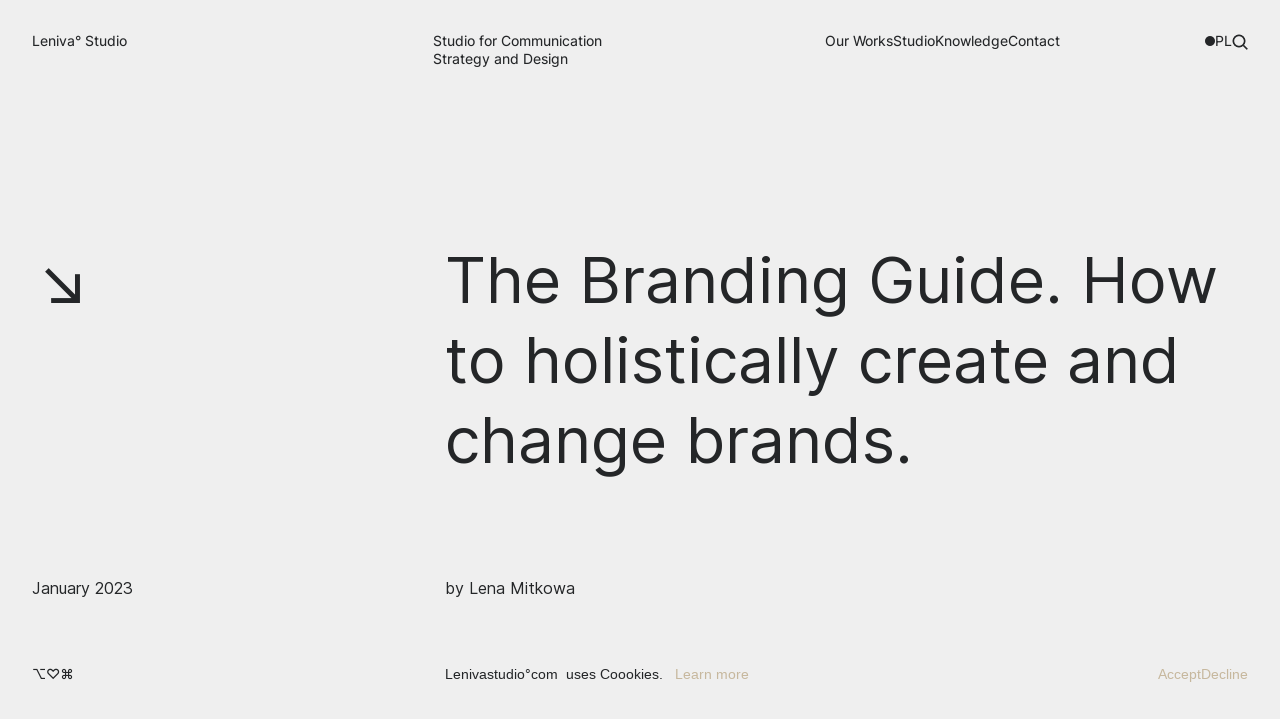

--- FILE ---
content_type: text/html; charset=UTF-8
request_url: https://lenivastudio.com/the-branding-guide-how-to-holistically-create-and-change-brands/
body_size: 10024
content:
<!doctype html>
<html lang="en-US">
<head>
<meta charset="utf-8">
<meta name="viewport" content="width=device-width, initial-scale=1">
<link rel="preconnect" href="https://fonts.googleapis.com">
<link rel="preconnect" href="https://fonts.gstatic.com" crossorigin>
<!--  <link href="https://fonts.googleapis.com/css2?family=Inter:wght@443&display=swap" rel="stylesheet">-->
<meta name='robots' content='index, follow, max-image-preview:large, max-snippet:-1, max-video-preview:-1' />
<link rel="alternate" href="https://lenivastudio.com/the-branding-guide-how-to-holistically-create-and-change-brands/" hreflang="en" />
<link rel="alternate" href="https://lenivastudio.com/pl/every-magic-comes-with-a-price-o-etyce-w-projektowaniu/" hreflang="pl" />
<!-- This site is optimized with the Yoast SEO plugin v20.0 - https://yoast.com/wordpress/plugins/seo/ -->
<title>The Branding Guide. How to holistically create and change brands. - Leniva° Studio</title>
<link rel="canonical" href="https://lenivastudio.com/the-branding-guide-how-to-holistically-create-and-change-brands/" />
<meta property="og:locale" content="en_US" />
<meta property="og:locale:alternate" content="pl_PL" />
<meta property="og:type" content="article" />
<meta property="og:title" content="The Branding Guide. How to holistically create and change brands. - Leniva° Studio" />
<meta property="og:description" content="Sharing knowledge and education is an important part of Leniva° Studio." />
<meta property="og:url" content="https://lenivastudio.com/the-branding-guide-how-to-holistically-create-and-change-brands/" />
<meta property="og:site_name" content="Leniva° Studio" />
<meta property="article:published_time" content="2023-01-25T14:38:35+00:00" />
<meta property="article:modified_time" content="2023-06-01T10:47:57+00:00" />
<meta name="author" content="Lena Mitkowa" />
<meta name="twitter:card" content="summary_large_image" />
<meta name="twitter:label1" content="Written by" />
<meta name="twitter:data1" content="Lena Mitkowa" />
<meta name="twitter:label2" content="Est. reading time" />
<meta name="twitter:data2" content="1 minute" />
<script type="application/ld+json" class="yoast-schema-graph">{"@context":"https://schema.org","@graph":[{"@type":"WebPage","@id":"https://lenivastudio.com/the-branding-guide-how-to-holistically-create-and-change-brands/","url":"https://lenivastudio.com/the-branding-guide-how-to-holistically-create-and-change-brands/","name":"The Branding Guide. How to holistically create and change brands. - Leniva° Studio","isPartOf":{"@id":"https://lenivastudio.com/#website"},"datePublished":"2023-01-25T14:38:35+00:00","dateModified":"2023-06-01T10:47:57+00:00","author":{"@id":"https://lenivastudio.com/#/schema/person/c26c0821e7455c83d2188e9aaf9fece2"},"breadcrumb":{"@id":"https://lenivastudio.com/the-branding-guide-how-to-holistically-create-and-change-brands/#breadcrumb"},"inLanguage":"en-US","potentialAction":[{"@type":"ReadAction","target":["https://lenivastudio.com/the-branding-guide-how-to-holistically-create-and-change-brands/"]}]},{"@type":"BreadcrumbList","@id":"https://lenivastudio.com/the-branding-guide-how-to-holistically-create-and-change-brands/#breadcrumb","itemListElement":[{"@type":"ListItem","position":1,"name":"Strona główna","item":"https://lenivastudio.com/"},{"@type":"ListItem","position":2,"name":"The Branding Guide. How to holistically create and change brands."}]},{"@type":"WebSite","@id":"https://lenivastudio.com/#website","url":"https://lenivastudio.com/","name":"Leniva° Studio","description":"Studio for Communication Strategy and Design","potentialAction":[{"@type":"SearchAction","target":{"@type":"EntryPoint","urlTemplate":"https://lenivastudio.com/?s={search_term_string}"},"query-input":"required name=search_term_string"}],"inLanguage":"en-US"},{"@type":"Person","@id":"https://lenivastudio.com/#/schema/person/c26c0821e7455c83d2188e9aaf9fece2","name":"Lena Mitkowa","image":{"@type":"ImageObject","inLanguage":"en-US","@id":"https://lenivastudio.com/#/schema/person/image/","url":"https://secure.gravatar.com/avatar/eb50cd329ee19a3746e49131be1a5f44?s=96&d=mm&r=g","contentUrl":"https://secure.gravatar.com/avatar/eb50cd329ee19a3746e49131be1a5f44?s=96&d=mm&r=g","caption":"Lena Mitkowa"},"url":"https://lenivastudio.com/author/lena-mitkowa/"}]}</script>
<!-- / Yoast SEO plugin. -->
<link rel='stylesheet' id='wp-block-library-css' href='//lenivastudio.com/wp-content/cache/wpfc-minified/96jchjk8/7uhl6.css' media='all' />
<style id='leniva-grid-style-inline-css'>
.leniva-grid{margin:0 auto;max-width:1440px;padding:0 1.5rem;width:100%}@media (min-width:768px){.leniva-grid{padding:0 2rem}}.leniva-grid .leniva-grid__column{padding-right:1rem}@media (min-width:992px){.leniva-grid .leniva-grid__column--right{padding-left:.35rem}}.wp-block-leniva-grid.is-style-compare .leniva-grid__column--left{padding-bottom:4rem;position:relative}@media (min-width:992px){.wp-block-leniva-grid.is-style-compare .leniva-grid__column--left{padding-bottom:0;padding-right:5rem}}.wp-block-leniva-grid.is-style-compare .leniva-grid__column--left:after{bottom:0;content:url([data-uri]);left:0;position:absolute;transform:rotate(90deg)}@media (min-width:992px){.wp-block-leniva-grid.is-style-compare .leniva-grid__column--left:after{bottom:unset;left:unset;right:1.5rem;top:1rem;transform:rotate(0)}}.leniva-grid__row{display:grid;gap:1.5rem;grid-template-columns:repeat(6,minmax(0,1fr));width:100%}@media (max-width:992px){.leniva-grid__row--direction-2 .leniva-grid__column--left{order:2}.leniva-grid__row--direction-2 .leniva-grid__column--right{order:1}}.leniva-grid__row--block-full{display:block}.leniva-grid__row--block-rectangle .leniva-grid__column--left{grid-column:span 6/span 6}@media (min-width:992px){.leniva-grid__row--block-rectangle .leniva-grid__column--left{grid-column:span 2/span 2}}.leniva-grid__row--block-rectangle .leniva-grid__column--right{grid-column:span 6/span 6}@media (min-width:992px){.leniva-grid__row--block-rectangle .leniva-grid__column--right{grid-column:span 4/span 4}}.leniva-grid__row--block-rectangle.leniva-grid__row--variation-2 .leniva-grid__column--left{grid-column:span 6/span 6}@media (min-width:992px){.leniva-grid__row--block-rectangle.leniva-grid__row--variation-2 .leniva-grid__column--left{grid-column:span 4/span 4}}.leniva-grid__row--block-rectangle.leniva-grid__row--variation-2 .leniva-grid__column--right{grid-column:span 6/span 6}@media (min-width:992px){.leniva-grid__row--block-rectangle.leniva-grid__row--variation-2 .leniva-grid__column--right{grid-column:span 2/span 2}}.leniva-grid__row--block-square .leniva-grid__column--left{grid-column-end:7;grid-column-start:2}@media (min-width:992px){.leniva-grid__row--block-square .leniva-grid__column--left{grid-column:span 2/span 2}}.leniva-grid__row--block-square .leniva-grid__column--right{grid-column-end:7;grid-column-start:3}@media (min-width:992px){.leniva-grid__row--block-square .leniva-grid__column--right{grid-column:span 3/span 3}}.leniva-grid__row--block-square.leniva-grid__row--variation-2 .leniva-grid__column--left{grid-column-end:7;grid-column-start:2}@media (min-width:992px){.leniva-grid__row--block-square.leniva-grid__row--variation-2 .leniva-grid__column--left{grid-column-end:5;grid-column-start:2}}.leniva-grid__row--block-square.leniva-grid__row--variation-2 .leniva-grid__column--right{grid-column-end:7;grid-column-start:2}@media (min-width:992px){.leniva-grid__row--block-square.leniva-grid__row--variation-2 .leniva-grid__column--right{grid-column-end:7;grid-column-start:5}}.leniva-grid__row--block-rectangle-vertical .leniva-grid__column--left{grid-column-end:7;grid-column-start:1}@media (min-width:992px){.leniva-grid__row--block-rectangle-vertical .leniva-grid__column--left{grid-column:span 2/span 2}}.leniva-grid__row--block-rectangle-vertical .leniva-grid__column--right{grid-column-end:7;grid-column-start:2}@media (min-width:992px){.leniva-grid__row--block-rectangle-vertical .leniva-grid__column--right{grid-column:span 2/span 2}}.leniva-grid__row--block-rectangle-vertical.leniva-grid__row--variation-2 .leniva-grid__column--left{grid-column-end:7;grid-column-start:1}@media (min-width:992px){.leniva-grid__row--block-rectangle-vertical.leniva-grid__row--variation-2 .leniva-grid__column--left{grid-column-end:5;grid-column-start:3}}.leniva-grid__row--block-rectangle-vertical.leniva-grid__row--variation-2 .leniva-grid__column--right{grid-column-end:6;grid-column-start:1}@media (min-width:992px){.leniva-grid__row--block-rectangle-vertical.leniva-grid__row--variation-2 .leniva-grid__column--right{grid-column-end:7;grid-column-start:5}}.leniva-grid__row--block-rectangle-vertical.leniva-grid__row--variation-3 .leniva-grid__column--left{grid-column-end:7;grid-column-start:1}@media (min-width:992px){.leniva-grid__row--block-rectangle-vertical.leniva-grid__row--variation-3 .leniva-grid__column--left{grid-column-end:3;grid-column-start:1}}.leniva-grid__row--block-rectangle-vertical.leniva-grid__row--variation-3 .leniva-grid__column--right{grid-column-end:6;grid-column-start:1}@media (min-width:992px){.leniva-grid__row--block-rectangle-vertical.leniva-grid__row--variation-3 .leniva-grid__column--right{grid-column-end:5;grid-column-start:3}}.leniva-grid__row--block-square-small .leniva-grid__column--left{grid-column-end:7;grid-column-start:1}@media (min-width:992px){.leniva-grid__row--block-square-small .leniva-grid__column--left{grid-column:span 2/span 2}}.leniva-grid__row--block-square-small .leniva-grid__column--right{grid-column-end:7;grid-column-start:2}@media (min-width:992px){.leniva-grid__row--block-square-small .leniva-grid__column--right{grid-column:span 2/span 2}}.leniva-grid__row--block-square-small.leniva-grid__row--variation-2 .leniva-grid__column--left{grid-column-end:7;grid-column-start:1}@media (min-width:992px){.leniva-grid__row--block-square-small.leniva-grid__row--variation-2 .leniva-grid__column--left{grid-column-end:5;grid-column-start:3}}.leniva-grid__row--block-square-small.leniva-grid__row--variation-2 .leniva-grid__column--right{grid-column-end:6;grid-column-start:1}@media (min-width:992px){.leniva-grid__row--block-square-small.leniva-grid__row--variation-2 .leniva-grid__column--right{grid-column-end:7;grid-column-start:5}}.leniva-grid__row--block-square-small.leniva-grid__row--variation-3 .leniva-grid__column--left{grid-column-end:7;grid-column-start:1}@media (min-width:992px){.leniva-grid__row--block-square-small.leniva-grid__row--variation-3 .leniva-grid__column--left{grid-column-end:3;grid-column-start:1}}.leniva-grid__row--block-square-small.leniva-grid__row--variation-3 .leniva-grid__column--right{grid-column-end:6;grid-column-start:1}@media (min-width:992px){.leniva-grid__row--block-square-small.leniva-grid__row--variation-3 .leniva-grid__column--right{grid-column-end:5;grid-column-start:3}}.wp-block-create-block-leniva{background-color:#21759b;color:#fff;padding:2px}
</style>
<style id='leniva-column-style-inline-css'>
.ratio-wrapper{display:block;position:relative;width:100%}.ratio-wrapper div,.ratio-wrapper figure{height:100%;left:0;position:absolute!important;top:0;width:100%}.ratio-wrapper iframe,.ratio-wrapper img{height:100%;-o-object-fit:cover;object-fit:cover;-o-object-position:center;object-position:center;position:absolute;width:100%}.wp-block-create-block-leniva{background-color:#21759b;color:#fff;padding:2px}
</style>
<style id='global-styles-inline-css'>
body{--wp--preset--color--black: #000000;--wp--preset--color--cyan-bluish-gray: #abb8c3;--wp--preset--color--white: #ffffff;--wp--preset--color--pale-pink: #f78da7;--wp--preset--color--vivid-red: #cf2e2e;--wp--preset--color--luminous-vivid-orange: #ff6900;--wp--preset--color--luminous-vivid-amber: #fcb900;--wp--preset--color--light-green-cyan: #7bdcb5;--wp--preset--color--vivid-green-cyan: #00d084;--wp--preset--color--pale-cyan-blue: #8ed1fc;--wp--preset--color--vivid-cyan-blue: #0693e3;--wp--preset--color--vivid-purple: #9b51e0;--wp--preset--color--primary: #C7B89E;--wp--preset--color--dark: #242628;--wp--preset--color--light: #efefef;--wp--preset--gradient--vivid-cyan-blue-to-vivid-purple: linear-gradient(135deg,rgba(6,147,227,1) 0%,rgb(155,81,224) 100%);--wp--preset--gradient--light-green-cyan-to-vivid-green-cyan: linear-gradient(135deg,rgb(122,220,180) 0%,rgb(0,208,130) 100%);--wp--preset--gradient--luminous-vivid-amber-to-luminous-vivid-orange: linear-gradient(135deg,rgba(252,185,0,1) 0%,rgba(255,105,0,1) 100%);--wp--preset--gradient--luminous-vivid-orange-to-vivid-red: linear-gradient(135deg,rgba(255,105,0,1) 0%,rgb(207,46,46) 100%);--wp--preset--gradient--very-light-gray-to-cyan-bluish-gray: linear-gradient(135deg,rgb(238,238,238) 0%,rgb(169,184,195) 100%);--wp--preset--gradient--cool-to-warm-spectrum: linear-gradient(135deg,rgb(74,234,220) 0%,rgb(151,120,209) 20%,rgb(207,42,186) 40%,rgb(238,44,130) 60%,rgb(251,105,98) 80%,rgb(254,248,76) 100%);--wp--preset--gradient--blush-light-purple: linear-gradient(135deg,rgb(255,206,236) 0%,rgb(152,150,240) 100%);--wp--preset--gradient--blush-bordeaux: linear-gradient(135deg,rgb(254,205,165) 0%,rgb(254,45,45) 50%,rgb(107,0,62) 100%);--wp--preset--gradient--luminous-dusk: linear-gradient(135deg,rgb(255,203,112) 0%,rgb(199,81,192) 50%,rgb(65,88,208) 100%);--wp--preset--gradient--pale-ocean: linear-gradient(135deg,rgb(255,245,203) 0%,rgb(182,227,212) 50%,rgb(51,167,181) 100%);--wp--preset--gradient--electric-grass: linear-gradient(135deg,rgb(202,248,128) 0%,rgb(113,206,126) 100%);--wp--preset--gradient--midnight: linear-gradient(135deg,rgb(2,3,129) 0%,rgb(40,116,252) 100%);--wp--preset--duotone--dark-grayscale: url('#wp-duotone-dark-grayscale');--wp--preset--duotone--grayscale: url('#wp-duotone-grayscale');--wp--preset--duotone--purple-yellow: url('#wp-duotone-purple-yellow');--wp--preset--duotone--blue-red: url('#wp-duotone-blue-red');--wp--preset--duotone--midnight: url('#wp-duotone-midnight');--wp--preset--duotone--magenta-yellow: url('#wp-duotone-magenta-yellow');--wp--preset--duotone--purple-green: url('#wp-duotone-purple-green');--wp--preset--duotone--blue-orange: url('#wp-duotone-blue-orange');--wp--preset--font-size--small: 13px;--wp--preset--font-size--medium: 20px;--wp--preset--font-size--large: var(--font-large);--wp--preset--font-size--x-large: 42px;--wp--preset--font-size--xs: var(--font-xs);--wp--preset--font-size--sm: var(--font-sm);--wp--preset--font-size--base: var(--font-base);--wp--preset--font-size--extra-base: var(--font-extra-base);--wp--preset--font-size--large-sm: var(--font-large-sm);--wp--preset--font-size--extra-large: var(--font-extra-large);--wp--preset--font-size--xl: var(--font-xl);--wp--preset--font-size--xxxl: var(--font-xxxl);--wp--preset--font-size--jumbo: var(--font-jumbo);--wp--preset--spacing--20: 0.44rem;--wp--preset--spacing--30: 0.67rem;--wp--preset--spacing--40: 1rem;--wp--preset--spacing--50: 1.5rem;--wp--preset--spacing--60: 2.25rem;--wp--preset--spacing--70: 3.38rem;--wp--preset--spacing--80: 5.06rem;--wp--preset--shadow--natural: 6px 6px 9px rgba(0, 0, 0, 0.2);--wp--preset--shadow--deep: 12px 12px 50px rgba(0, 0, 0, 0.4);--wp--preset--shadow--sharp: 6px 6px 0px rgba(0, 0, 0, 0.2);--wp--preset--shadow--outlined: 6px 6px 0px -3px rgba(255, 255, 255, 1), 6px 6px rgba(0, 0, 0, 1);--wp--preset--shadow--crisp: 6px 6px 0px rgba(0, 0, 0, 1);}body { margin: 0;--wp--style--global--content-size: 1440px;--wp--style--global--wide-size: 1440px; }.wp-site-blocks > .alignleft { float: left; margin-right: 2em; }.wp-site-blocks > .alignright { float: right; margin-left: 2em; }.wp-site-blocks > .aligncenter { justify-content: center; margin-left: auto; margin-right: auto; }:where(.is-layout-flex){gap: 0.5em;}body .is-layout-flow > .alignleft{float: left;margin-inline-start: 0;margin-inline-end: 2em;}body .is-layout-flow > .alignright{float: right;margin-inline-start: 2em;margin-inline-end: 0;}body .is-layout-flow > .aligncenter{margin-left: auto !important;margin-right: auto !important;}body .is-layout-constrained > .alignleft{float: left;margin-inline-start: 0;margin-inline-end: 2em;}body .is-layout-constrained > .alignright{float: right;margin-inline-start: 2em;margin-inline-end: 0;}body .is-layout-constrained > .aligncenter{margin-left: auto !important;margin-right: auto !important;}body .is-layout-constrained > :where(:not(.alignleft):not(.alignright):not(.alignfull)){max-width: var(--wp--style--global--content-size);margin-left: auto !important;margin-right: auto !important;}body .is-layout-constrained > .alignwide{max-width: var(--wp--style--global--wide-size);}body .is-layout-flex{display: flex;}body .is-layout-flex{flex-wrap: wrap;align-items: center;}body .is-layout-flex > *{margin: 0;}body{padding-top: 0px;padding-right: 0px;padding-bottom: 0px;padding-left: 0px;}a:where(:not(.wp-element-button)){text-decoration: underline;}.wp-element-button, .wp-block-button__link{background-color: #32373c;border-width: 0;color: #fff;font-family: inherit;font-size: inherit;line-height: inherit;padding: calc(0.667em + 2px) calc(1.333em + 2px);text-decoration: none;}.has-black-color{color: var(--wp--preset--color--black) !important;}.has-cyan-bluish-gray-color{color: var(--wp--preset--color--cyan-bluish-gray) !important;}.has-white-color{color: var(--wp--preset--color--white) !important;}.has-pale-pink-color{color: var(--wp--preset--color--pale-pink) !important;}.has-vivid-red-color{color: var(--wp--preset--color--vivid-red) !important;}.has-luminous-vivid-orange-color{color: var(--wp--preset--color--luminous-vivid-orange) !important;}.has-luminous-vivid-amber-color{color: var(--wp--preset--color--luminous-vivid-amber) !important;}.has-light-green-cyan-color{color: var(--wp--preset--color--light-green-cyan) !important;}.has-vivid-green-cyan-color{color: var(--wp--preset--color--vivid-green-cyan) !important;}.has-pale-cyan-blue-color{color: var(--wp--preset--color--pale-cyan-blue) !important;}.has-vivid-cyan-blue-color{color: var(--wp--preset--color--vivid-cyan-blue) !important;}.has-vivid-purple-color{color: var(--wp--preset--color--vivid-purple) !important;}.has-primary-color{color: var(--wp--preset--color--primary) !important;}.has-dark-color{color: var(--wp--preset--color--dark) !important;}.has-light-color{color: var(--wp--preset--color--light) !important;}.has-black-background-color{background-color: var(--wp--preset--color--black) !important;}.has-cyan-bluish-gray-background-color{background-color: var(--wp--preset--color--cyan-bluish-gray) !important;}.has-white-background-color{background-color: var(--wp--preset--color--white) !important;}.has-pale-pink-background-color{background-color: var(--wp--preset--color--pale-pink) !important;}.has-vivid-red-background-color{background-color: var(--wp--preset--color--vivid-red) !important;}.has-luminous-vivid-orange-background-color{background-color: var(--wp--preset--color--luminous-vivid-orange) !important;}.has-luminous-vivid-amber-background-color{background-color: var(--wp--preset--color--luminous-vivid-amber) !important;}.has-light-green-cyan-background-color{background-color: var(--wp--preset--color--light-green-cyan) !important;}.has-vivid-green-cyan-background-color{background-color: var(--wp--preset--color--vivid-green-cyan) !important;}.has-pale-cyan-blue-background-color{background-color: var(--wp--preset--color--pale-cyan-blue) !important;}.has-vivid-cyan-blue-background-color{background-color: var(--wp--preset--color--vivid-cyan-blue) !important;}.has-vivid-purple-background-color{background-color: var(--wp--preset--color--vivid-purple) !important;}.has-primary-background-color{background-color: var(--wp--preset--color--primary) !important;}.has-dark-background-color{background-color: var(--wp--preset--color--dark) !important;}.has-light-background-color{background-color: var(--wp--preset--color--light) !important;}.has-black-border-color{border-color: var(--wp--preset--color--black) !important;}.has-cyan-bluish-gray-border-color{border-color: var(--wp--preset--color--cyan-bluish-gray) !important;}.has-white-border-color{border-color: var(--wp--preset--color--white) !important;}.has-pale-pink-border-color{border-color: var(--wp--preset--color--pale-pink) !important;}.has-vivid-red-border-color{border-color: var(--wp--preset--color--vivid-red) !important;}.has-luminous-vivid-orange-border-color{border-color: var(--wp--preset--color--luminous-vivid-orange) !important;}.has-luminous-vivid-amber-border-color{border-color: var(--wp--preset--color--luminous-vivid-amber) !important;}.has-light-green-cyan-border-color{border-color: var(--wp--preset--color--light-green-cyan) !important;}.has-vivid-green-cyan-border-color{border-color: var(--wp--preset--color--vivid-green-cyan) !important;}.has-pale-cyan-blue-border-color{border-color: var(--wp--preset--color--pale-cyan-blue) !important;}.has-vivid-cyan-blue-border-color{border-color: var(--wp--preset--color--vivid-cyan-blue) !important;}.has-vivid-purple-border-color{border-color: var(--wp--preset--color--vivid-purple) !important;}.has-primary-border-color{border-color: var(--wp--preset--color--primary) !important;}.has-dark-border-color{border-color: var(--wp--preset--color--dark) !important;}.has-light-border-color{border-color: var(--wp--preset--color--light) !important;}.has-vivid-cyan-blue-to-vivid-purple-gradient-background{background: var(--wp--preset--gradient--vivid-cyan-blue-to-vivid-purple) !important;}.has-light-green-cyan-to-vivid-green-cyan-gradient-background{background: var(--wp--preset--gradient--light-green-cyan-to-vivid-green-cyan) !important;}.has-luminous-vivid-amber-to-luminous-vivid-orange-gradient-background{background: var(--wp--preset--gradient--luminous-vivid-amber-to-luminous-vivid-orange) !important;}.has-luminous-vivid-orange-to-vivid-red-gradient-background{background: var(--wp--preset--gradient--luminous-vivid-orange-to-vivid-red) !important;}.has-very-light-gray-to-cyan-bluish-gray-gradient-background{background: var(--wp--preset--gradient--very-light-gray-to-cyan-bluish-gray) !important;}.has-cool-to-warm-spectrum-gradient-background{background: var(--wp--preset--gradient--cool-to-warm-spectrum) !important;}.has-blush-light-purple-gradient-background{background: var(--wp--preset--gradient--blush-light-purple) !important;}.has-blush-bordeaux-gradient-background{background: var(--wp--preset--gradient--blush-bordeaux) !important;}.has-luminous-dusk-gradient-background{background: var(--wp--preset--gradient--luminous-dusk) !important;}.has-pale-ocean-gradient-background{background: var(--wp--preset--gradient--pale-ocean) !important;}.has-electric-grass-gradient-background{background: var(--wp--preset--gradient--electric-grass) !important;}.has-midnight-gradient-background{background: var(--wp--preset--gradient--midnight) !important;}.has-small-font-size{font-size: var(--wp--preset--font-size--small) !important;}.has-medium-font-size{font-size: var(--wp--preset--font-size--medium) !important;}.has-large-font-size{font-size: var(--wp--preset--font-size--large) !important;}.has-x-large-font-size{font-size: var(--wp--preset--font-size--x-large) !important;}.has-xs-font-size{font-size: var(--wp--preset--font-size--xs) !important;}.has-sm-font-size{font-size: var(--wp--preset--font-size--sm) !important;}.has-base-font-size{font-size: var(--wp--preset--font-size--base) !important;}.has-extra-base-font-size{font-size: var(--wp--preset--font-size--extra-base) !important;}.has-large-sm-font-size{font-size: var(--wp--preset--font-size--large-sm) !important;}.has-extra-large-font-size{font-size: var(--wp--preset--font-size--extra-large) !important;}.has-xl-font-size{font-size: var(--wp--preset--font-size--xl) !important;}.has-xxxl-font-size{font-size: var(--wp--preset--font-size--xxxl) !important;}.has-jumbo-font-size{font-size: var(--wp--preset--font-size--jumbo) !important;}
.wp-block-navigation a:where(:not(.wp-element-button)){color: inherit;}
:where(.wp-block-columns.is-layout-flex){gap: 2em;}
.wp-block-pullquote{font-size: 1.5em;line-height: 1.6;}
</style>
<link rel='stylesheet' id='app/0-css' href='//lenivastudio.com/wp-content/cache/wpfc-minified/37fbxbs/7uhl6.css' media='all' />
<link rel="https://api.w.org/" href="https://lenivastudio.com/wp-json/" /><link rel="alternate" type="application/json" href="https://lenivastudio.com/wp-json/wp/v2/posts/2659" /><link rel="EditURI" type="application/rsd+xml" title="RSD" href="https://lenivastudio.com/xmlrpc.php?rsd" />
<link rel="wlwmanifest" type="application/wlwmanifest+xml" href="https://lenivastudio.com/wp-includes/wlwmanifest.xml" />
<meta name="generator" content="WordPress 6.2" />
<link rel='shortlink' href='https://lenivastudio.com/?p=2659' />
<link rel="alternate" type="application/json+oembed" href="https://lenivastudio.com/wp-json/oembed/1.0/embed?url=https%3A%2F%2Flenivastudio.com%2Fthe-branding-guide-how-to-holistically-create-and-change-brands%2F" />
<link rel="alternate" type="text/xml+oembed" href="https://lenivastudio.com/wp-json/oembed/1.0/embed?url=https%3A%2F%2Flenivastudio.com%2Fthe-branding-guide-how-to-holistically-create-and-change-brands%2F&#038;format=xml" />
<link rel="icon" href="https://lenivastudio.com/wp-content/uploads/2022/11/cropped-favicon-1-32x32.png" sizes="32x32" />
<link rel="icon" href="https://lenivastudio.com/wp-content/uploads/2022/11/cropped-favicon-1-192x192.png" sizes="192x192" />
<link rel="apple-touch-icon" href="https://lenivastudio.com/wp-content/uploads/2022/11/cropped-favicon-1-180x180.png" />
<meta name="msapplication-TileImage" content="https://lenivastudio.com/wp-content/uploads/2022/11/cropped-favicon-1-270x270.png" />
<style id="wp-custom-css">
.entry-content ul {
list-style: disc;
padding-left: 20px;
}
.entry-content ol {
list-style: auto;
padding-left: 20px;
}
@media (min-width: 1920px){
.hero-gallery__image--0 {
height: 14.16vh;
left: 0;
top: 9.3vw;
width: 23vw;
}
.hero-gallery__image--1 {
height: 15vh;
right: 6vw;
top: 7vw;
width: 29vw;
}
.hero-gallery__image--2 {
height: 11vh
left: 6.2vw;
top: 30.375vw;
width: 11vw;
}
.hero-gallery__image--3 {
height: 24vh;
left: 24vw;
top: 28vw;
width: 17vw;
}
.hero-gallery__image--4 {
height: 11vh;
right: 6vw;
top: 39vw;
width: 11vw;
}
}		</style>
</head>
<body class="post-template-default single single-post postid-2659 single-format-standard wp-embed-responsive the-branding-guide-how-to-holistically-create-and-change-brands">
<svg xmlns="http://www.w3.org/2000/svg" viewBox="0 0 0 0" width="0" height="0" focusable="false" role="none" style="visibility: hidden; position: absolute; left: -9999px; overflow: hidden;" ><defs><filter id="wp-duotone-dark-grayscale"><feColorMatrix color-interpolation-filters="sRGB" type="matrix" values=" .299 .587 .114 0 0 .299 .587 .114 0 0 .299 .587 .114 0 0 .299 .587 .114 0 0 " /><feComponentTransfer color-interpolation-filters="sRGB" ><feFuncR type="table" tableValues="0 0.49803921568627" /><feFuncG type="table" tableValues="0 0.49803921568627" /><feFuncB type="table" tableValues="0 0.49803921568627" /><feFuncA type="table" tableValues="1 1" /></feComponentTransfer><feComposite in2="SourceGraphic" operator="in" /></filter></defs></svg><svg xmlns="http://www.w3.org/2000/svg" viewBox="0 0 0 0" width="0" height="0" focusable="false" role="none" style="visibility: hidden; position: absolute; left: -9999px; overflow: hidden;" ><defs><filter id="wp-duotone-grayscale"><feColorMatrix color-interpolation-filters="sRGB" type="matrix" values=" .299 .587 .114 0 0 .299 .587 .114 0 0 .299 .587 .114 0 0 .299 .587 .114 0 0 " /><feComponentTransfer color-interpolation-filters="sRGB" ><feFuncR type="table" tableValues="0 1" /><feFuncG type="table" tableValues="0 1" /><feFuncB type="table" tableValues="0 1" /><feFuncA type="table" tableValues="1 1" /></feComponentTransfer><feComposite in2="SourceGraphic" operator="in" /></filter></defs></svg><svg xmlns="http://www.w3.org/2000/svg" viewBox="0 0 0 0" width="0" height="0" focusable="false" role="none" style="visibility: hidden; position: absolute; left: -9999px; overflow: hidden;" ><defs><filter id="wp-duotone-purple-yellow"><feColorMatrix color-interpolation-filters="sRGB" type="matrix" values=" .299 .587 .114 0 0 .299 .587 .114 0 0 .299 .587 .114 0 0 .299 .587 .114 0 0 " /><feComponentTransfer color-interpolation-filters="sRGB" ><feFuncR type="table" tableValues="0.54901960784314 0.98823529411765" /><feFuncG type="table" tableValues="0 1" /><feFuncB type="table" tableValues="0.71764705882353 0.25490196078431" /><feFuncA type="table" tableValues="1 1" /></feComponentTransfer><feComposite in2="SourceGraphic" operator="in" /></filter></defs></svg><svg xmlns="http://www.w3.org/2000/svg" viewBox="0 0 0 0" width="0" height="0" focusable="false" role="none" style="visibility: hidden; position: absolute; left: -9999px; overflow: hidden;" ><defs><filter id="wp-duotone-blue-red"><feColorMatrix color-interpolation-filters="sRGB" type="matrix" values=" .299 .587 .114 0 0 .299 .587 .114 0 0 .299 .587 .114 0 0 .299 .587 .114 0 0 " /><feComponentTransfer color-interpolation-filters="sRGB" ><feFuncR type="table" tableValues="0 1" /><feFuncG type="table" tableValues="0 0.27843137254902" /><feFuncB type="table" tableValues="0.5921568627451 0.27843137254902" /><feFuncA type="table" tableValues="1 1" /></feComponentTransfer><feComposite in2="SourceGraphic" operator="in" /></filter></defs></svg><svg xmlns="http://www.w3.org/2000/svg" viewBox="0 0 0 0" width="0" height="0" focusable="false" role="none" style="visibility: hidden; position: absolute; left: -9999px; overflow: hidden;" ><defs><filter id="wp-duotone-midnight"><feColorMatrix color-interpolation-filters="sRGB" type="matrix" values=" .299 .587 .114 0 0 .299 .587 .114 0 0 .299 .587 .114 0 0 .299 .587 .114 0 0 " /><feComponentTransfer color-interpolation-filters="sRGB" ><feFuncR type="table" tableValues="0 0" /><feFuncG type="table" tableValues="0 0.64705882352941" /><feFuncB type="table" tableValues="0 1" /><feFuncA type="table" tableValues="1 1" /></feComponentTransfer><feComposite in2="SourceGraphic" operator="in" /></filter></defs></svg><svg xmlns="http://www.w3.org/2000/svg" viewBox="0 0 0 0" width="0" height="0" focusable="false" role="none" style="visibility: hidden; position: absolute; left: -9999px; overflow: hidden;" ><defs><filter id="wp-duotone-magenta-yellow"><feColorMatrix color-interpolation-filters="sRGB" type="matrix" values=" .299 .587 .114 0 0 .299 .587 .114 0 0 .299 .587 .114 0 0 .299 .587 .114 0 0 " /><feComponentTransfer color-interpolation-filters="sRGB" ><feFuncR type="table" tableValues="0.78039215686275 1" /><feFuncG type="table" tableValues="0 0.94901960784314" /><feFuncB type="table" tableValues="0.35294117647059 0.47058823529412" /><feFuncA type="table" tableValues="1 1" /></feComponentTransfer><feComposite in2="SourceGraphic" operator="in" /></filter></defs></svg><svg xmlns="http://www.w3.org/2000/svg" viewBox="0 0 0 0" width="0" height="0" focusable="false" role="none" style="visibility: hidden; position: absolute; left: -9999px; overflow: hidden;" ><defs><filter id="wp-duotone-purple-green"><feColorMatrix color-interpolation-filters="sRGB" type="matrix" values=" .299 .587 .114 0 0 .299 .587 .114 0 0 .299 .587 .114 0 0 .299 .587 .114 0 0 " /><feComponentTransfer color-interpolation-filters="sRGB" ><feFuncR type="table" tableValues="0.65098039215686 0.40392156862745" /><feFuncG type="table" tableValues="0 1" /><feFuncB type="table" tableValues="0.44705882352941 0.4" /><feFuncA type="table" tableValues="1 1" /></feComponentTransfer><feComposite in2="SourceGraphic" operator="in" /></filter></defs></svg><svg xmlns="http://www.w3.org/2000/svg" viewBox="0 0 0 0" width="0" height="0" focusable="false" role="none" style="visibility: hidden; position: absolute; left: -9999px; overflow: hidden;" ><defs><filter id="wp-duotone-blue-orange"><feColorMatrix color-interpolation-filters="sRGB" type="matrix" values=" .299 .587 .114 0 0 .299 .587 .114 0 0 .299 .587 .114 0 0 .299 .587 .114 0 0 " /><feComponentTransfer color-interpolation-filters="sRGB" ><feFuncR type="table" tableValues="0.098039215686275 1" /><feFuncG type="table" tableValues="0 0.66274509803922" /><feFuncB type="table" tableValues="0.84705882352941 0.41960784313725" /><feFuncA type="table" tableValues="1 1" /></feComponentTransfer><feComposite in2="SourceGraphic" operator="in" /></filter></defs></svg>
<div id="app">
<a class="sr-only focus:not-sr-only" href="#main">
Skip to content
</a>
<header class="site-header text-sm is-theme-color-dark is-theme-bg-light"
data-element="site-header">
<div class="site-header__container container">
<div class="site-header__left">
<a class="brand" href="https://lenivastudio.com/">
Leniva° Studio
</a>
<span role="button" class="hamburger text-sm" data-element="hamburger">
Menu
</span>
</div>
<div class="site-header__right" data-element="mobile-menu">
<div class="site-header__menu-wrapper">
<div class="site-header__site-nav">
<span class="slogan slogan--header" data-element="site-description">
Studio for Communication Strategy and Design
</span>
<nav class="leniva-main-menu" aria-label="Header Menu">
<div class="menu-header-menu-container"><ul id="menu-header-menu" class="leniva-main-menu__nav"><li id="menu-item-2536" class="menu-item menu-item-type-post_type menu-item-object-page menu-item-2536"><a href="https://lenivastudio.com/our-works/">Our Works</a></li>
<li id="menu-item-2537" class="menu-item menu-item-type-post_type menu-item-object-page menu-item-2537"><a href="https://lenivastudio.com/studio/">Studio</a></li>
<li id="menu-item-3507" class="menu-item menu-item-type-post_type menu-item-object-page menu-item-3507"><a href="https://lenivastudio.com/knowledge/">Knowledge</a></li>
<li id="menu-item-2323" class="menu-item menu-item-type-custom menu-item-object-custom menu-item-home menu-item-2323"><a href="https://lenivastudio.com/#contact">Contact</a></li>
</ul></div>
</nav>
</div>
<div class="site-header__site-nav-addons">
<button class="btn-theme" data-element="theme-switcher">
<span class="hidden-desktop">
</span>
</button>
<a href="https://lenivastudio.com/pl/every-magic-comes-with-a-price-o-etyce-w-projektowaniu/?open-menu"
class="language-switcher uppercase animated-url animated-url--header"><span>pl</span><i
class="hidden-desktop">→</i></a>
<button class="btn-search" data-element="search">
<span class="btn-search__text">Search</span>
<svg width="16" height="16" viewBox="0 0 24 24" fill="none"
xmlns="http://www.w3.org/2000/svg">
<g clip-path="url(#clip0_2358_13386)">
<path
d="M10.5 19C15.1944 19 19 15.1944 19 10.5C19 5.80558 15.1944 2 10.5 2C5.80558 2 2 5.80558 2 10.5C2 15.1944 5.80558 19 10.5 19Z"
stroke="var(--dark)" stroke-width="2.5" stroke-linecap="round" stroke-linejoin="round" />
<path d="M23 23L17 17" stroke="var(--dark)" stroke-width="2.5" stroke-linejoin="round" />
</g>
<defs>
<clipPath id="clip0_2358_13386">
<rect width="24" height="24" fill="white" />
</clipPath>
</defs>
</svg>
</button>
</div>
</div>
</div>
</div>
</header>
<main id="main" class="fade-in main ">
<article
class="leniva-single-post post-2659 post type-post status-publish format-standard hentry category-brand-identity-en category-process-en category-strategy">
<div class="container">
<header class="leniva-row leniva-single-post__hero">
<div class="leniva-row__left leniva-single-post__title">
<span>↘</span>
</div>
<div class="leniva-row__right leniva-single-post__title">
<h1 class="h2">
The Branding Guide. How to holistically create and change brands.
</h1>
</div>
</header>
<div class="leniva-row leniva-row--reset-mobile-gap leniva-single-post__author">
<div class="leniva-row__left">
January 2023
</div>
<div class="leniva-row__right">
<p class="byline author vcard">
<span>by</span>
Lena Mitkowa
</p>
</div>
</div>
</div>
<div class="entry-content">
<div class="wp-block-leniva-grid"><div class="leniva-grid"><div class="leniva-grid__row leniva-grid__row--block-rectangle leniva-grid__row--variation-1 leniva-grid__row--direction-0">
<div class="wp-block-column leniva-grid__column leniva-grid__column--left is-layout-flow">
<p class="has-large-font-size">Sharing knowledge and education is an important part of Leniva° Studio.</p>
</div>
<div class="wp-block-column leniva-grid__column leniva-grid__column--right is-layout-flow">
<p class="has-large-font-size">Our Creative in Chief Lena Mitkowa is a board member of the IBRA Branding Institute Foundation. IBRA is a team of experts in the field of brand building and strategy, improving branding processes in organizations &#8211; from auditing through building teams to conducting the brand-building process. </p>
<style>
.space-6837995840921 {
height: 4rem;
}
@media  all and (min-width: 992px) {
.space-6837995840921 {
height: 6rem;
}
}
</style>
<div class="space-6837995840921 wp-block-leniva-space" aria-hidden="true"></div>
</div>
</div></div></div>
<div class="wp-block-leniva-grid"><div class="leniva-grid"><div class="leniva-grid__row leniva-grid__row--block-rectangle leniva-grid__row--variation-1 leniva-grid__row--direction-0">
<div class="wp-block-column leniva-grid__column leniva-grid__column--left is-layout-flow"></div>
<div class="wp-block-column leniva-grid__column leniva-grid__column--right is-layout-flow">
<p>In addition to on-site activities and work with specific organizations, the Branding Institute conducts a number of educational and popularizing activities. The flagship project is the Branding Guide published in 2021. It is a book that shows the entire branding process – from preparation of the process and cooperation with the designer, through brand analysis and research, building a brand strategy, to agency work &#8211; naming, visual identification design and implementation. All of it developed by practitioners in a given field. The individual chapters of the guide were developed by specific specialists, and then considered and discussed in the group of authors. This is the only publication on the market that allows you to gain full knowledge about the process &#8211; it organizes the knowledge and gives a broader perspective on branding matters. From a practical point of view it also allows you to avoid some of the mistakes that are made.</p>
<p>The publication is available at<a href="https://brandingowy.pl/przewodnik/" target="_blank" rel="noreferrer noopener"> https://brandingowy.pl/przewodnik/</a> as an e-book (for free) and as a printed book (for a fee).</p>
</div>
</div></div></div>
</div>
<footer class="container">
<div class="leniva-row">
<div class="leniva-row__right posts-navigation">
<a class="posts-navigation__link btn" href="https://lenivastudio.com/designer-survival-kit/">
<span class="posts-navigation__title">
<span class="posts-navigation__arrow posts-navigation__arrow--prev btn__arrow">⟵</span>
<p class="btn__text"><span class="btn__slot">Designer Survival Kit</span></p>
</span>
<p class="posts-navigation__author">
<span>by</span>
Lena Mitkowa            </p>
</a>
<a class="posts-navigation__link btn" href="https://lenivastudio.com/the-design-process-step-by-step/">
<span class="posts-navigation__title">
<span class="posts-navigation__arrow posts-navigation__arrow--next btn__arrow">——></span>
<p class="btn__text"><span class="btn__slot">The Design Process</span></p>
</span>
<p class="posts-navigation__author">
<span>by</span>
Lena Mitkowa              </p>
</a>
</div>
</div>
</footer>
</article>
</main>
<section class="l-search fade-out">
<div class="container">
<div class="l-search__title text-primary">
<div class="l-search__title-left">
<span>
↘
</span>
</div>
<div class="l-search__title-right">
What are you looking for?
</div>
</div>
<div class="l-search__content-container">
<form role="search" method="get" class="l-search-form" action="https://lenivastudio.com/">
<label class="l-search-form__input-wrapper">
<input type="search" placeholder="Type here" value="" name="s">
</label>
<div class="l-search-form__submit-wrapper">
<button class="l-search-form__submit" type="submit" title="Search">
<svg width="24" height="24" viewBox="0 0 24 24" fill="none"
xmlns="http://www.w3.org/2000/svg">
<g clip-path="url(#clip0_2358_13386)">
<path
d="M10.5 19C15.1944 19 19 15.1944 19 10.5C19 5.80558 15.1944 2 10.5 2C5.80558 2 2 5.80558 2 10.5C2 15.1944 5.80558 19 10.5 19Z"
stroke="var(--primary)" stroke-width="2.5" stroke-linecap="round" stroke-linejoin="round" />
<path d="M23 23L17 17" stroke="var(--primary)" stroke-width="2.5" stroke-linejoin="round" />
</g>
<defs>
<clipPath id="clip0_2358_13386">
<rect width="24" height="24" fill="white" />
</clipPath>
</defs>
</svg>
</button>
</div>
</form>
</div>
</div>
</section>
<footer class="footer">
<div class="footer__container container">
<div class="footer__grid">
<div class="footer__column-left">
<a class="footer-column__title" href="https://lenivastudio.com/">
Leniva° Studio
</a>
<div class="menu-left-column-eng-container"><ul id="menu-left-column-eng" class="footer__nav"><li id="menu-item-3509" class="menu-item menu-item-type-post_type menu-item-object-page menu-item-3509"><a href="https://lenivastudio.com/studio/">Manifesto</a></li>
<li id="menu-item-3510" class="menu-item menu-item-type-post_type menu-item-object-page menu-item-3510"><a href="https://lenivastudio.com/our-works/">Our Works</a></li>
<li id="menu-item-3511" class="menu-item menu-item-type-post_type menu-item-object-page menu-item-3511"><a href="https://lenivastudio.com/studio/">Meet our Team</a></li>
<li id="menu-item-3512" class="menu-item menu-item-type-post_type menu-item-object-page menu-item-3512"><a href="https://lenivastudio.com/knowledge/">Knowledge</a></li>
<li id="menu-item-3513" class="menu-item menu-item-type-post_type menu-item-object-our_work menu-item-3513"><a href="https://lenivastudio.com/our-works/the-future-of-meat/">Sustainability</a></li>
</ul></div>
</div>
<div class="footer__column-right">
<nav class="footer__navs">
<div class="footer__navs-left">
<div class="footer-column">
<p class="footer-column__title">Our Projects</p>
<div class="menu-our-projects-container"><ul id="menu-our-projects" class="footer__nav"><li id="menu-item-360" class="menu-item menu-item-type-custom menu-item-object-custom menu-item-360"><a target="_blank" rel="noopener" href="https://www.behance.net/lenivastudio">Behance Portfolio</a></li>
<li id="menu-item-361" class="menu-item menu-item-type-custom menu-item-object-custom menu-item-361"><a target="_blank" rel="noopener" href="https://vimeo.com/341973513">Vimeo Showreel</a></li>
<li id="menu-item-362" class="menu-item menu-item-type-custom menu-item-object-custom menu-item-362"><a target="_blank" rel="noopener" href="https://przedruk.org/">Przedruk°org</a></li>
<li id="menu-item-363" class="is-last menu-item menu-item-type-custom menu-item-object-custom menu-item-363"><a>LNV°ST</a></li>
</ul></div>
</div>
<div class="footer-column">
<p class="footer-column__title">Follow Us</p>
<div class="menu-follow-us-container"><ul id="menu-follow-us" class="footer__nav"><li id="menu-item-365" class="menu-item menu-item-type-custom menu-item-object-custom menu-item-365"><a target="_blank" rel="noopener" href="https://www.instagram.com/lenivastudio/">Instagram</a></li>
<li id="menu-item-366" class="menu-item menu-item-type-custom menu-item-object-custom menu-item-366"><a target="_blank" rel="noopener" href="https://www.linkedin.com/company/leniva/about/">Linkedin</a></li>
<li id="menu-item-367" class="menu-item menu-item-type-custom menu-item-object-custom menu-item-367"><a target="_blank" rel="noopener" href="https://www.facebook.com/lenivastudio/">Facebook</a></li>
<li id="menu-item-368" class="menu-item menu-item-type-custom menu-item-object-custom menu-item-368"><a target="_blank" rel="noopener" href="https://dribbble.com/lenivastudio">Dribbble</a></li>
</ul></div>
</div>
</div>
<div class="footer__navs-right">
<div class="footer-column footer-column--address">
<p class="footer-column__title">Address</p>
<address>
Pracownia Wschodnia <br />
Skoczylasa 8 <br />
03-469 Warszawa
</address>
</div>
</div>
</nav>
</div>
</div>
<div class="footer__grid footer__grid--bottom">
<div class="footer__column-left footer__column-left--bottom">
<p class="inter">⌥♡⌘</p>
<button class="scroll-to-top" style="color: inherit;"><span>↑</span></button>
</div>
<div class="footer__column-right">
<p class="copyrights"><span class="copyrights__left">Copyright</span> <span
class="copyrights__right">Leniva° Studio © 2025</span></p>
</div>
</div>
</div>
</footer>
<div class="cookiebar" data-cookie-bar >
<div class="container">
<div class="cookiebar__grid">
<div class="cookiebar__column-left">
<p class="inter">⌥♡⌘</p>
</div>
<div class="cookiebar__column-right">
<p>
Lenivastudio°com&nbsp;
uses Coookies.          &nbsp;
<a class="text-primary animated-url" href="https://lenivastudio.com/privacy-policy/">
<span>
Learn more           </span>
</a>
</p>
<div class="cookiebar__options">
<a class="text-primary animated-url" data-cookie-bar-btn href=""> <span> Accept </span> </a>
<a class="text-primary animated-url" data-cookie-bar-decline href=""> <span> Decline </span> </a>
</div>
</div>
</div>
</div>
</div>
</div>
<script id='app/0-js-extra'>
var leniva = {"ajax_url":"https:\/\/lenivastudio.com\/wp-admin\/admin-ajax.php","bright_mode":"Bright Mode","dark_mode":"Dark Mode","menu":"Menu","close":"Close","input_submitted":"Yay! It\u2019s done, check your mailbox.","submit_submitted":"Done!","email_error":"Please enter a valid email address","email_api_error":"Something went wrong. Try Again!","email_loading":"Wait a moment...","email_type":"Type your email","email_subscribe":"Subscribe","mobileOpen":""};
</script>
<script id='app/0-js-before'>
!function(){"use strict";var r,n={},e={};function t(r){var o=e[r];if(void 0!==o)return o.exports;var u=e[r]={exports:{}};return n[r].call(u.exports,u,u.exports,t),u.exports}t.m=n,r=[],t.O=function(n,e,o,u){if(!e){var f=1/0;for(s=0;s<r.length;s++){e=r[s][0],o=r[s][1],u=r[s][2];for(var i=!0,a=0;a<e.length;a++)(!1&u||f>=u)&&Object.keys(t.O).every((function(r){return t.O[r](e[a])}))?e.splice(a--,1):(i=!1,u<f&&(f=u));if(i){r.splice(s--,1);var c=o();void 0!==c&&(n=c)}}return n}u=u||0;for(var s=r.length;s>0&&r[s-1][2]>u;s--)r[s]=r[s-1];r[s]=[e,o,u]},t.n=function(r){var n=r&&r.__esModule?function(){return r.default}:function(){return r};return t.d(n,{a:n}),n},t.d=function(r,n){for(var e in n)t.o(n,e)&&!t.o(r,e)&&Object.defineProperty(r,e,{enumerable:!0,get:n[e]})},t.o=function(r,n){return Object.prototype.hasOwnProperty.call(r,n)},function(){var r={666:0};t.O.j=function(n){return 0===r[n]};var n=function(n,e){var o,u,f=e[0],i=e[1],a=e[2],c=0;if(f.some((function(n){return 0!==r[n]}))){for(o in i)t.o(i,o)&&(t.m[o]=i[o]);if(a)var s=a(t)}for(n&&n(e);c<f.length;c++)u=f[c],t.o(r,u)&&r[u]&&r[u][0](),r[u]=0;return t.O(s)},e=self.webpackChunk_roots_bud_sage_sage=self.webpackChunk_roots_bud_sage_sage||[];e.forEach(n.bind(null,0)),e.push=n.bind(null,e.push.bind(e))}()}();
</script>
<script src='https://lenivastudio.com/wp-content/themes/leniva/public/js/259.c67918.js' id='app/0-js'></script>
<script src='https://lenivastudio.com/wp-content/themes/leniva/public/js/657.1e8cb0.js' id='app/1-js'></script>
<script src='https://lenivastudio.com/wp-content/themes/leniva/public/js/app.8e3fda.js' id='app/2-js'></script>
<script type='text/javascript'>
(function() {
var expirationDate = new Date();
expirationDate.setTime( expirationDate.getTime() + 31536000 * 1000 );
document.cookie = "pll_language=en; expires=" + expirationDate.toUTCString() + "; path=/; secure; SameSite=Lax";
}());
</script>
</body>
</html><!-- WP Fastest Cache file was created in 0.15428996086121 seconds, on 28-05-25 23:16:40 --><!-- via php -->

--- FILE ---
content_type: text/css
request_url: https://lenivastudio.com/wp-content/cache/wpfc-minified/37fbxbs/7uhl6.css
body_size: 8713
content:
:root{--primary:#c7b89e;--dark:#242628;--light:#efefef}@font-face{font-display:swap;font-family:Inter;font-style:normal;font-weight:400;src:url(//lenivastudio.com/wp-content/themes/leniva/public/fonts/Inter-Regular.8c206d.woff) format("woff"),url(//lenivastudio.com/wp-content/themes/leniva/public/fonts/Inter-Regular.c8ba52.woff2) format("woff2")}@font-face{font-display:swap;font-family:Inter;font-style:normal;font-weight:500;src:url(//lenivastudio.com/wp-content/themes/leniva/public/fonts/Inter-Medium.905357.woff) format("woff"),url(//lenivastudio.com/wp-content/themes/leniva/public/fonts/Inter-Medium.293fd1.woff2) format("woff2")}@font-face{font-display:swap;font-family:Inter;font-style:normal;font-weight:600;src:url(//lenivastudio.com/wp-content/themes/leniva/public/fonts/Inter-Bold.93c130.woff) format("woff"),url(//lenivastudio.com/wp-content/themes/leniva/public/fonts/Inter-Bold.ec64ea.woff2) format("woff2")}@font-face{font-display:swap;font-family:InterVariable;font-style:normal;font-weight:443;src:url(https://fonts.gstatic.com/s/inter/v12/UcC73FwrK3iLTeHuS_fvQtMwCp50KnMa2JL7SUc.woff2) format("woff2");unicode-range:u+0460-052f,u+1c80-1c88,u+20b4,u+2de0-2dff,u+a640-a69f,u+fe2e-fe2f}@font-face{font-display:swap;font-family:InterVariable;font-style:normal;font-weight:443;src:url(https://fonts.gstatic.com/s/inter/v12/UcC73FwrK3iLTeHuS_fvQtMwCp50KnMa0ZL7SUc.woff2) format("woff2");unicode-range:u+0301,u+0400-045f,u+0490-0491,u+04b0-04b1,u+2116}@font-face{font-display:swap;font-family:InterVariable;font-style:normal;font-weight:443;src:url(https://fonts.gstatic.com/s/inter/v12/UcC73FwrK3iLTeHuS_fvQtMwCp50KnMa2ZL7SUc.woff2) format("woff2");unicode-range:u+1f??}@font-face{font-display:swap;font-family:InterVariable;font-style:normal;font-weight:443;src:url(https://fonts.gstatic.com/s/inter/v12/UcC73FwrK3iLTeHuS_fvQtMwCp50KnMa1pL7SUc.woff2) format("woff2");unicode-range:u+0370-03ff}@font-face{font-display:swap;font-family:InterVariable;font-style:normal;font-weight:443;src:url(https://fonts.gstatic.com/s/inter/v12/UcC73FwrK3iLTeHuS_fvQtMwCp50KnMa2pL7SUc.woff2) format("woff2");unicode-range:u+0102-0103,u+0110-0111,u+0128-0129,u+0168-0169,u+01a0-01a1,u+01af-01b0,u+1ea0-1ef9,u+20ab}@font-face{font-display:swap;font-family:InterVariable;font-style:normal;font-weight:443;src:url(https://fonts.gstatic.com/s/inter/v12/UcC73FwrK3iLTeHuS_fvQtMwCp50KnMa25L7SUc.woff2) format("woff2");unicode-range:u+0100-024f,u+0259,u+1e??,u+2020,u+20a0-20ab,u+20ad-20cf,u+2113,u+2c60-2c7f,u+a720-a7ff}@font-face{font-display:swap;font-family:InterVariable;font-style:normal;font-weight:443;src:url(https://fonts.gstatic.com/s/inter/v12/UcC73FwrK3iLTeHuS_fvQtMwCp50KnMa1ZL7.woff2) format("woff2");unicode-range:u+00??,u+0131,u+0152-0153,u+02bb-02bc,u+02c6,u+02da,u+02dc,u+2000-206f,u+2074,u+20ac,u+2122,u+2191,u+2193,u+2212,u+2215,u+feff,u+fffd}html{box-sizing:border-box}*,:after,:before{box-sizing:inherit}a,b,blockquote,body,canvas,caption,code,div,em,embed,fieldset,figure,footer,form,h1,h2,h3,h4,h5,h6,header,html,i,iframe,img,label,li,main,nav,object,ol,p,pre,section,small,span,strike,strong,sub,sup,table,tbody,td,tfoot,th,thead,tr,tt,u,ul,video{-webkit-font-smoothing:antialiased;-webkit-text-size-adjust:none;text-size-adjust:none;border:0;font-size:100%;font:inherit;margin:0;padding:0;text-rendering:optimizeLegibility;vertical-align:baseline}footer,header,main,nav,section{display:block}body{line-height:1}ol,ul{list-style:none}blockquote,q{quotes:none}blockquote:after,blockquote:before,q:after,q:before{content:"";content:none}table{border-collapse:collapse;border-spacing:0}input{-webkit-appearance:none;border-radius:0}.sr-only{clip:rect(0,0,0,0);border:0;-webkit-clip-path:inset(50%);clip-path:inset(50%);height:1px;overflow:hidden;padding:0;position:absolute;white-space:nowrap;width:1px}.font-bold{font-weight:700}.btn-search,.btn-theme,.hamburger,.l-search-form__submit,.reset-btn{background:none;border:none;padding:0}@media (min-width:992px){.hidden-desktop{display:none}}.is-blocked{overflow:hidden}.tha{transition:background-color .3s ease,color .3s ease}.image-as-bg,.video-as-bg{height:100%;left:0;-o-object-fit:cover;object-fit:cover;-o-object-position:center;object-position:center;position:absolute;top:0;width:100%;z-index:1}.above-the-image-bg,.above-the-media-bg{position:relative;z-index:2}.addon-overlay{height:100%;left:0;position:absolute;top:0;transition:opacity .3s ease,color .3s ease;width:100%}.addon-overlay.hide-on-hover:hover,.is-overlay-parent:hover .addon-overlay.hide-on-hover{opacity:0!important}.z-1{z-index:1}.z-2{z-index:2}.z-3{z-index:3}.z-4{z-index:4}.z-5{z-index:5}.z-10{z-index:10}.z-20{z-index:20}.z-30{z-index:30}.leading-0{line-height:0}.text-primary{color:#c7b89e}.aspect-square{aspect-ratio:1/1}body{background-color:#efefef;color:#242628}input:-webkit-autofill,input:-webkit-autofill:active,input:-webkit-autofill:focus,input:-webkit-autofill:hover{background-clip:content-box!important;background-color:#fafafa!important;-webkit-box-shadow:inset 0 0 0 60px #fafafa!important}.site-header{background-color:transparent;color:#242628}.site-header.is-open{background-color:transparent;color:#efefef}.site-header__right{background-color:#242628}@media (min-width:992px){.site-header__right{background-color:transparent}}.is-style-dark{background-color:#efefef;color:#242628}.is-style-light{background-color:#242628;color:#efefef}.is-theme-color-dark{color:#242628}.is-theme-color-dark .slogan.white,.is-theme-color-light{color:#efefef}.is-theme-bg-light{background-color:#efefef}.is-theme-bg-dark{background-color:#242628}.is-theme-bg-primary{background-color:#c7b89e}.is-theme-bg-transparent{background-color:"transparent"}.dark body{--dark:#efefef;background-color:#242628;color:#efefef}.dark .error-page__title,.dark .slogan.white{color:#242628}.dark .newsletter__input-wrapper input{border-color:#fff}.dark .site-header{background-color:transparent;color:#efefef}@media (min-width:992px){.dark .site-header{background-color:transparent;color:#efefef}}.dark .site-header.is-open{background-color:transparent;color:#242628}.dark .site-header__right.is-open{background-color:#efefef}.dark .site-header.is-theme-bg-primary{background-color:#c7b89e}.dark .site-header.is-theme-color-dark{color:#efefef}.dark .site-header.is-theme-color-light{color:#242628}.dark .site-header.is-theme-bg-light{background-color:#242628}.dark .site-header.is-theme-bg-dark{background-color:#efefef}.dark .site-header.is-theme-bg-light.is-open .site-header__left,.dark .site-header.is-theme-bg-light.is-open .site-header__right,.dark .site-header.is-theme-color-dark.is-open .site-header__left,.dark .site-header.is-theme-color-dark.is-open .site-header__right{color:#242628}.dark .is-style-dark{background-color:#242628;color:#efefef}.dark .is-style-light{background-color:#efefef;color:#242628}.dark .is-theme-color-dark{color:#efefef}.dark .is-theme-color-light{color:#242628}.dark .is-theme-bg-light{background-color:#242628}.dark .is-theme-bg-dark{background-color:#efefef}body{font-size:1rem;line-height:1.5rem}.inter,body,button{font-family:Inter,sans-serif}.automatic_typography p+p{margin-top:2rem}.automatic_typography h1+p{margin-top:4rem}.automatic_typography h2+p,.automatic_typography h3+p{margin-top:3rem}.automatic_typography h4+p,.automatic_typography h5+p,.automatic_typography h6+p{margin-top:2rem}a,address,div,h1,h2,h3,h4,h5,h6,p,span{color:inherit}a::selection,address::selection,div::selection,h1::selection,h2::selection,h3::selection,h4::selection,h5::selection,h6::selection,p::selection,span::selection{background-color:#c7b89e!important;color:#242628!important}.h1,h1{font-size:4rem;line-height:5rem}@media (min-width:992px){.h1,h1{font-size:6.875rem;line-height:8rem}}.h2,h2{font-size:2.625rem;line-height:3rem}@media (min-width:992px){.h2,h2{font-size:4rem;line-height:5rem}}h3{font-size:2rem;line-height:2.5rem}@media (min-width:992px){h3{font-size:2.625rem;line-height:3rem}}h4{font-size:1.625rem;line-height:2rem}@media (min-width:992px){h4{font-size:1.625rem;line-height:2rem}}h5,h6{font-size:1rem;line-height:1.5rem}a,p{color:inherit;font-size:inherit;line-height:inherit}a{text-decoration:none}a :not([class]){transition:opacity .3s ease}a :not([class]):hover{opacity:.8}.text-sm{font-size:.875rem;line-height:1.125rem}.text-smalternative{font-size:.875rem;line-height:1.5rem}.text-base{font-size:1rem;line-height:1.5rem}.text-lg{font-size:1.625rem;line-height:2rem}.text-extra-large{font-size:2.625rem;line-height:3rem}.text-extra-base{font-size:1.3125rem;line-height:1.75rem}.text-xl{font-size:2.75rem;line-height:3rem}.text-jumbo{font-size:6.875rem;line-height:8rem}.base-content>*+*{margin-top:1.5rem}.inline-url{color:#c7b89e;font-size:.875rem;line-height:1.125rem}.inline-url:before{content:"→";display:inline-block;margin-right:.5rem;transition:transform .3s ease-in}.inline-url:hover:before{transform:translateX(.5rem)}.inline-url>span:after{height:1px!important}.animated-url,.inline-url,.newsletter__form-submit-wrapper.success button{padding-bottom:2px;transition:color .3s ease}.animated-url>span,.inline-url>span,.newsletter__form-submit-wrapper.success button>span{display:inline-block;position:relative}.animated-url>span:after,.inline-url>span:after,.newsletter__form-submit-wrapper.success button>span:after{background-color:currentColor;bottom:-.1em;content:"";display:block;height:1px;left:0;position:absolute;transform:scaleX(0);transform-origin:right;transition:transform .3s ease;width:100%}.animated-url:hover>span:after,.inline-url:hover>span:after,.newsletter__form-submit-wrapper.success button:hover>span:after{transform:scaleX(1);transform-origin:left}.animated-url--header:hover{color:#c7b89e}.animated-url--header>span:after,.animated-url--sm>span:after{height:1px}.animated-url--reset-pb{padding-bottom:0}address{font-style:normal}.arrow-list{list-style:none}.arrow-list li{display:flex;font-size:inherit;line-height:inherit}.arrow-list li:before{content:"⟶"}.arrow-list li:before,.btn-theme{display:inline-block;font-size:inherit}.btn-theme{color:currentColor;cursor:pointer;line-height:inherit;transition:background-color .3s ease}.btn-theme:hover{color:#c7b89e}.btn-theme:before{background-color:currentColor;border-radius:999px;content:"";display:none;height:.625rem;transition:background-color .3s ease;width:.625rem}@media (min-width:992px){.btn-theme:before{display:block}}.btn-search{color:currentColor;cursor:pointer;display:inline-block;display:flex;font-size:inherit;line-height:inherit;transition:background-color .3s ease}@media (min-width:992px){.btn-search{align-self:center}.btn-search__text{display:none}}.btn-search svg{display:none}.btn-search svg path{transition:stroke .3s ease}@media (min-width:992px){.btn-search svg{display:flex}}.btn-search:hover path{stroke:#c7b89e}.language-switcher{text-transform:uppercase}.hamburger{color:currentColor;cursor:pointer}@media (min-width:992px){.hamburger{display:none}}.btn{display:flex;flex-direction:column;flex-direction:row;gap:2.25rem}@media (min-width:992px){.btn{flex-direction:row;gap:1.5rem}}.btn__arrow{color:#c7b89e;text-align:right;transition:all .3s ease}@media (min-width:992px){.btn__arrow{flex:1 1 33%}}.btn__text{color:#c7b89e;flex:1 1 100%}@media (min-width:992px){.btn__text{flex:1 1 67%}}.btn__slot{display:inline-block;position:relative}.btn__slot:after{background-color:currentColor;bottom:-.1em;content:"";display:block;height:2px;left:0;position:absolute;transform:scaleX(0);transform-origin:right;transition:transform .3s ease;width:100%}.btn:hover .btn__slot:after{height:2px;transform:scaleX(1);transform-origin:left}.btn:hover .btn__arrow{color:#c7b89e;transform:translateX(1rem)}.btn.is-large{font-size:1.3125rem;line-height:1.75rem}@media (min-width:992px){.btn.is-large{font-size:1.625rem;line-height:2rem}}.slogan{display:inline-block;max-width:175px;transition:transform .3s ease,opacity .3s ease;width:auto}.slogan--header{bottom:0;font-size:.875rem;left:0;line-height:1.125rem;position:absolute}@media (min-width:992px){.slogan--header{bottom:auto;left:auto;position:relative}}.slogan.is-hidden{opacity:0;transform:translateY(-2rem)}.slogan--hero{bottom:1.5rem;display:block;font-size:.875rem;line-height:1.125rem;margin:0 1.5rem;max-width:210px;position:absolute;width:auto;z-index:120}.slogan--hero.white{color:#efefef}@media (min-width:992px){.slogan--hero{display:none}}.advanced-image{overflow:hidden;position:relative}.advanced-image.prevent-to-be-bigger-than-parent img{height:auto;max-height:100%;max-width:100%}.advanced-image__primary-image{display:block;max-height:75vh;min-width:100%;position:relative;transition:all .3s ease;width:auto}@media (min-width:992px){.advanced-image__primary-image{max-height:none}}.advanced-image__primary-image img{width:100%}.advanced-image__hover{opacity:0;overflow:hidden;transition:all .3s ease}.advanced-image__hover,.advanced-image__hover-image{height:100%;left:0;position:absolute;top:0;width:100%}.advanced-image__hover-image{-o-object-fit:cover;object-fit:cover;-o-object-position:center;object-position:center}.advanced-image:hover .advanced-image__primary-image{filter:none!important;opacity:1!important}.advanced-image:hover .advanced-image__hover{opacity:1}.team-person:hover .advanced-image__primary-image{filter:none!important;opacity:1!important}.team-person:hover .advanced-image__hover{opacity:1}.filters-label{flex:1 1 100%;font-size:1.3125rem;line-height:1.75rem;margin-bottom:1.5rem}@media (min-width:992px){.filters-label{flex:1 1 33%;font-size:1.625rem;line-height:2rem;margin-bottom:0}}.c-filters-value{align-items:center;cursor:pointer;display:flex;font-size:1.625rem;line-height:2rem}.c-filters-value--data{opacity:1;transition:all .3s ease}.c-filters-value--data.active{opacity:0}.c-filters-value--data.none{display:none}.c-filters-value .icon{align-items:center;display:none}.c-filters-value .slash{color:#242628;color:var(--dark);pointer-events:none}.c-filters-value input{display:none}.c-filters-value input:checked+label,.c-filters-value input:checked+label>.icon{color:#c7b89e;color:var(--primary)}.c-filters-value input:checked+label>.icon{display:inline-flex}.c-filters-value label{cursor:pointer;gap:0;transition:color .3s ease}.c-filters-value label:hover{color:#c7b89e}.c-filters-value--clear{color:#c7b89e;color:var(--primary);opacity:0;transition:all .3s ease;visibility:hidden}.c-filters-value--clear.active{opacity:1;visibility:visible}.c-filters-categories{align-items:center;display:flex;flex-wrap:wrap;justify-content:flex-start}.single-knowledge-excerpt{margin-bottom:5rem}@media (min-width:992px){.single-knowledge-excerpt{margin-bottom:9rem}}.single-knowledge-excerpt__row{grid-gap:2rem;display:grid;gap:2rem;grid-template-columns:repeat(6,minmax(0,1fr))}@media (min-width:992px){.single-knowledge-excerpt__row{gap:1.5rem}}.single-knowledge-excerpt__left{grid-column:span 6/span 6}@media (min-width:992px){.single-knowledge-excerpt__left{grid-column:span 2/span 2;grid-row:1}}.single-knowledge-excerpt__content{grid-column:span 6/span 6}@media (min-width:992px){.single-knowledge-excerpt__content{grid-column:span 4/span 4}}.single-knowledge-excerpt__title{display:block;font-size:2rem;line-height:2.5rem;margin-bottom:1rem}@media (min-width:992px){.single-knowledge-excerpt__title{font-size:2.625rem;line-height:3rem;margin-bottom:2rem}}.single-knowledge-excerpt__title:hover{color:#c7b89e}.single-knowledge-excerpt__author{margin-bottom:1.25rem}@media (min-width:992px){.single-knowledge-excerpt__author{margin-bottom:2.5rem}}.single-knowledge-excerpt__author--excerpt{margin-bottom:0}.single-knowledge-excerpt__link{display:inline-block;margin-top:1rem}@media (min-width:992px){.single-knowledge-excerpt__link{margin-top:2rem}}.single-knowledge-excerpt mark{background-color:#c7b89e;background-color:var(--primary);color:currentColor}.single-knowledge-excerpt .post-categories a{cursor:text;pointer-events:none}.page-hero{display:flex;flex-direction:column;height:100vh;justify-content:center;min-height:500px;position:relative}@media (min-width:992px){.page-hero{height:auto;min-height:800px;padding-top:5rem}}.page-hero.is-full-height{height:100vh}@media (min-width:992px){.page-hero.is-full-height{padding-bottom:0}}.page-hero--container-off{margin:0 auto;max-width:1920px}.page-hero--container-on{margin:0 auto;max-width:1440px}.page-hero__title{display:flex;flex-direction:column;font-size:2.75rem;line-height:3rem}@media (min-width:992px){.page-hero__title{flex-direction:row;font-size:6.875rem;gap:1.5rem;line-height:8rem}}.page-hero__title.is-variation-alternative{font-size:2.75rem;line-height:3rem}@media (min-width:992px){.page-hero__title.is-variation-alternative{font-size:4rem;line-height:5rem}}.page-hero__title-left{flex:1 1 100%}@media (min-width:992px){.page-hero__title-left{flex:1 1 33%;text-align:right}}.page-hero__title-left.is-variation-alternative{color:#c7b89e}.page-hero__title-right{flex:1 1 100%}@media (min-width:992px){.page-hero__title-right{flex:1 1 67%}}.page-hero__title-right.is-variation-default{color:#c7b89e}.hero-gallery{display:none;height:100%;left:0;position:absolute;top:0;width:100%}@media (min-width:992px){.hero-gallery{display:block}}.hero-gallery__row{display:block;height:100%;margin:0 auto;position:relative}.hero-gallery__image{position:absolute}.hero-gallery__image>img{height:100%;-o-object-fit:cover;object-fit:cover;-o-object-position:center;object-position:center;position:absolute;width:100%}.hero-gallery__image--0{height:18vw;left:0;top:10%;width:46vw}@media(min-width:992px){.hero-gallery__image--0{height:14.16vw;left:0;top:9.3vw;width:23vw}}.hero-gallery__image--1{height:30vw;right:6.5vw;top:20%;width:58vw}@media(min-width:992px){.hero-gallery__image--1{height:15vw;right:6vw;top:7vw;width:29vw}}.hero-gallery__image--2{height:22vw;left:10%;top:65%;width:22vw}@media(min-width:992px){.hero-gallery__image--2{height:11vw;left:6.2vw;top:30.375vw;width:11vw}}.hero-gallery__image--3{height:48vw;left:52vw;top:66%;width:34vw}@media(min-width:992px){.hero-gallery__image--3{height:24vw;left:24vw;top:28vw;width:17vw}}.hero-gallery__image--4{height:22vw;right:3.125vw;top:40%;width:22vw}@media(min-width:992px){.hero-gallery__image--4{height:11vw;right:6vw;top:39vw;width:11vw}}.block-article__grid{display:flex;flex-direction:column;margin-bottom:2rem}@media (min-width:992px){.block-article__grid{flex-direction:row;gap:1.5rem;margin-bottom:2rem}}.block-article__grid.has-url-next{margin-bottom:2rem}@media (min-width:992px){.block-article__grid.has-url-next{margin-bottom:5rem}}.block-article__column-left{flex:1 1 100%;font-size:1.3125rem;line-height:1.75rem}@media (min-width:992px){.block-article__column-left{flex:1 1 33%;font-size:1.625rem;line-height:2rem}}.block-article__column-left--first{margin-bottom:3rem}@media (min-width:992px){.block-article__column-left--first{margin-bottom:0}}.block-article__column-right{flex:1 1 100%;font-size:1.3125rem}@media (min-width:992px){.block-article__column-right{flex:1 1 67%;font-size:2.625rem}}.block-article__column-right--content{font-size:1.3125rem;line-height:1.75rem}@media (min-width:992px){.block-article__column-right--content{font-size:2.625rem;line-height:3rem}}.block-article__column-right p+p{margin-top:2rem}@media (min-width:992px){.block-article__column-right p+p{margin-top:3rem}}.selected-works{font-size:2rem;line-height:2.5rem}@media (min-width:992px){.selected-works{font-size:2.625rem;line-height:3rem}}.selected-works__grid{display:flex;flex-direction:column;margin-bottom:2.5rem}@media (min-width:992px){.selected-works__grid{flex-direction:row;gap:1.5rem}}.selected-works__column-left{flex:1 1 100%}@media (min-width:992px){.selected-works__column-left{flex:1 1 33%}}.selected-works__column-right{display:flex;flex:1 1 100%;flex-direction:column;position:relative}@media (min-width:992px){.selected-works__column-right{align-items:baseline;flex:1 1 67%;flex-direction:row;justify-content:space-between}}.selected-works__column-right>span{text-align:right}.selected-works__image{margin-bottom:2rem}.animated-tags{display:none}@media (min-width:992px){.animated-tags{display:block;font-size:4rem;line-height:5rem}}.tag{display:inline-block;transition:all .3s ease}.tag,.tag__url{position:relative}.tag__url{z-index:10}.tag__url>span:after{bottom:2px!important;height:5px!important;transition:transform .5s ease!important}.tag__media{left:50%;opacity:0;pointer-events:none;position:absolute;top:0;transform:translateY(-95%);transition:opacity .3s ease 50ms;width:35vw;z-index:2}.tag__image{display:block;max-width:100%;width:auto}.tag:hover{color:#c7b89e}.tag:hover .tag__media{opacity:1}.block-article-alternative__title{font-size:2.75rem;line-height:3rem;width:100%}@media (min-width:992px){.block-article-alternative__title{font-size:6.875rem;line-height:8rem;margin-left:auto;padding-left:12px;width:67%}}.block-article-alternative__title>h2{font-size:inherit;line-height:inherit}.block-article-alternative__media{grid-gap:1.5rem;display:grid;gap:1.5rem}.block-article-alternative__media.have-1-images{grid-template-columns:1fr}@media (min-width:992px){.block-article-alternative__media.have-1-images{grid-template-columns:75%}}.block-article-alternative__media.have-2-images{grid-template-columns:1fr}@media (min-width:992px){.block-article-alternative__media.have-2-images{grid-template-columns:7fr 5fr}}.block-article-alternative__media.have-2-images>.is-2-images:last-child{padding-left:18%}@media (min-width:992px){.block-article-alternative__media.have-2-images>.is-2-images:last-child{padding-left:0}}.block-article-alternative__media img{height:auto;max-width:100%}.block-article-alternative__content-container{width:100%}@media (min-width:992px){.block-article-alternative__content-container{margin-left:auto;padding-left:12px;width:67%}}.block-article-alternative__content{display:flex;flex-direction:column;font-size:1rem;gap:1.5rem 0;line-height:1.5rem}@media (min-width:992px){.block-article-alternative__content{grid-gap:0 3rem;display:grid;gap:0 3rem;grid-template-columns:1fr 1fr;justify-content:end;max-width:71%}}.block-article-alternative__column-addons{display:flex;flex-direction:column;gap:1rem;grid-column-start:2;margin-top:1rem;overflow:hidden}@media (min-width:992px){.block-article-alternative__column-addons{margin-top:2rem}}.block-slider__title{font-size:2.75rem;line-height:3rem}@media (min-width:992px){.block-slider__title{font-size:6.875rem;line-height:8rem;margin-left:auto;padding-left:12px;width:67%}}.block-slider__title>h2{font-size:inherit;line-height:inherit}.block-slider .swiper-slide{width:65vw}@media (min-width:992px){.block-slider .swiper-slide{width:440px}}.block-slider .swiper-slide img{display:block;filter:saturate(0);height:auto;-o-object-fit:cover;object-fit:cover;transition-property:all;width:100%}.block-slider .swiper-slide img:hover{filter:saturate(1)}.block-slider__content-container{width:100%}@media (min-width:992px){.block-slider__content-container{margin-left:auto;padding-left:12px;width:67%}}.block-slider__content{display:flex;flex-direction:column;font-size:1rem;gap:1.5rem 0;line-height:1.5rem}@media (min-width:992px){.block-slider__content{grid-gap:0 3rem;display:grid;gap:0 3rem;grid-template-columns:1fr 1fr;justify-content:end;max-width:71%}}.block-slider__column-addons{display:flex;flex-direction:column;gap:1rem;grid-column-start:2;margin-top:1rem;overflow:hidden}@media (min-width:992px){.block-slider__column-addons{margin-top:2rem}}.block-contact__title{display:flex;flex-direction:column-reverse;font-size:2.75rem;line-height:3rem}@media (min-width:992px){.block-contact__title{flex-direction:row;font-size:6.875rem;line-height:8rem}}.block-contact__title-left{color:#c7b89e;flex:1 1 100%}@media (min-width:992px){.block-contact__title-left{flex:1 1 33%}}.block-contact__title-right{flex:1 1 100%}@media (min-width:992px){.block-contact__title-right{flex:1 1 67%;padding-left:12px}}.block-contact__content-container{width:100%}@media (min-width:992px){.block-contact__content-container{margin-left:auto;padding-left:12px;width:67%}}.people-list{grid-gap:1.5rem;display:grid;gap:1.5rem;grid-template-columns:1fr;padding-left:18%;width:100%}@media (min-width:992px){.people-list{grid-gap:1.5rem;display:grid;gap:1.5rem;grid-template-columns:repeat(2,1fr);padding-left:0;width:72%}}.person__image .advanced-image{height:100%;width:100%}.person__image img{display:block;height:auto;max-width:100%}.person__name{font-size:2rem;line-height:2.5rem;margin-top:2rem}@media (min-width:992px){.person__name{font-size:max(1.96875rem,min(2.1875vw,2.625rem));line-height:max(2.25rem,min(2.5vw,3rem))}}.person__position{font-size:1rem;line-height:1.5rem;margin-bottom:2.75rem;margin-top:.2rem}.person__email,.person__phone{font-size:1rem;line-height:1.125rem;margin-bottom:.5rem}.person__url{display:flex;gap:1rem;margin-top:2.5rem}.person a:hover{color:#c7b89e}.block-team__row{display:flex;flex-direction:column-reverse;gap:0}@media (min-width:992px){.block-team__row{flex-direction:row;gap:1.5rem}}.block-team__row--bottom{flex-direction:column-reverse}@media (min-width:1300px){.block-team__row--bottom{flex-direction:row}}.block-team__title{color:#c7b89e;font-size:2.75rem;line-height:3rem}@media (min-width:992px){.block-team__title{font-size:6.875rem;line-height:8rem}}.block-team__title h2{font-size:inherit;line-height:inherit}.block-team__left{flex:1 1 100%}@media (min-width:992px){.block-team__left{flex:1 1 33%}}.block-team__left.text-description{font-size:1.3125rem;line-height:1.75rem}@media (min-width:1300px){.block-team__left.text-description{font-size:1.625rem;line-height:2rem;padding-top:19.5rem}}.block-team__left--additional-info{flex:1 1 100%;padding-top:6.375rem}@media (min-width:992px){.block-team__left--additional-info{padding-right:5rem;padding-top:0}}.block-team__right{flex:1 1 100%}@media (min-width:992px){.block-team__right{flex:1 1 67%}}.team-list{grid-gap:3rem;display:grid;gap:3rem;grid-template-columns:1fr}@media (min-width:992px){.team-list{grid-gap:7rem 1.5rem;display:grid;gap:7rem 1.5rem;grid-template-columns:repeat(3,1fr);padding-left:4px}}.team-person{grid-gap:1.5rem;display:grid;gap:1.5rem;grid-template-columns:repeat(6,1fr)}@media (min-width:992px){.team-person{display:block}}.team-person__image{grid-column-end:7;grid-column-start:2;width:287px}.team-person__image .advanced-image{height:100%;width:100%}.team-person__image img{display:block;height:auto;max-width:100%}.team-person__content{grid-column-end:7;grid-column-start:2}.team-person__name{font-size:1.3125rem;line-height:1.75rem}@media (min-width:992px){.team-person__name{font-size:1.625rem;line-height:2rem;margin-top:1.5rem}}.team-person__position{font-size:1rem;line-height:1.5rem;margin-bottom:1.5rem;margin-top:.2rem;opacity:1;transition:opacity .3s ease}.team-person__position.init-replace{opacity:0}.team-person__email,.team-person__phone{color:#c7b89e;font-size:1rem;line-height:1.125rem;margin-bottom:.5rem}.team-person__url{display:flex;gap:1rem;margin-top:1.5rem}.team-person a{transition:opacity .3s ease-in}.team-person a:hover{opacity:.8}.newsletter__header{max-width:750px;width:100%}.newsletter__title{font-size:2rem;line-height:2.5rem}@media (min-width:992px){.newsletter__title{font-size:4rem;line-height:5rem}}.newsletter__form-wrapper{margin-top:2.5rem}@media (min-width:992px){.newsletter__form-wrapper{margin-top:9rem}}.newsletter__form{display:flex;flex-direction:row;font-size:1.3125rem;gap:0;line-height:1.75rem}@media (min-width:992px){.newsletter__form{font-size:1.625rem;gap:1.5rem;line-height:2rem}}.newsletter__form-left{align-self:end;padding-right:.5rem;width:18%}@media (min-width:992px){.newsletter__form-left{align-self:auto;flex:1 1 33%;padding-right:0;text-align:right;width:auto}}.newsletter__form-right{display:flex;flex:1 1 auto;flex-direction:column;gap:3rem}@media (min-width:992px){.newsletter__form-right{flex:1 1 67%;flex-direction:row;justify-content:space-between;padding-right:2rem}}.newsletter__status{display:inline-block;font-size:1.3125rem;line-height:1.75rem;transition:transform .3s ease}@media (min-width:992px){.newsletter__status{font-size:1.625rem;line-height:2rem}}.newsletter__status.editing{transform:translateX(1rem)}.newsletter__status.error:before{color:red;content:"×"}.newsletter__status.success{transform:translateX(0)}.newsletter__status.success:before{color:#242628;content:"✓"}.newsletter__input-wrapper{align-items:stretch;display:flex;flex:1 1 100%;flex-direction:column;position:relative}@media (min-width:992px){.newsletter__input-wrapper{flex:1 1 559px;padding-bottom:2rem}}.newsletter__input-wrapper input{background-color:transparent;border:none;border-bottom:2px solid #000;box-sizing:border-box;display:block;font-size:1.3125rem;line-height:1.75rem;max-width:559px;padding:0;transition:all .3s ease;width:100%}@media (min-width:992px){.newsletter__input-wrapper input{font-size:1.625rem;line-height:2rem}}.newsletter__input-wrapper input::placeholder{color:#c7b89e}.newsletter__input-wrapper input:focus{outline:none}.newsletter__input-wrapper input:focus::placeholder{color:#242628}.newsletter__input-wrapper.error{color:red}.newsletter__input-wrapper.error input{border-bottom:2px solid red}.newsletter__input-wrapper.editing input{border-bottom:2px solid #242628}.newsletter__input-wrapper.submitted input{border-bottom:0}.newsletter__form-submit-wrapper{flex:1 1 auto}.newsletter__form-submit-wrapper.success:hover span.success{transform:translateX(0)}.newsletter__form-submit-wrapper.success button{cursor:pointer}@media (min-width:992px){.newsletter__form-submit-wrapper.success button span:after{height:2px}}.newsletter__submit-status{display:none!important}@media (min-width:992px){.newsletter__submit-status{display:inline-block;transform:translateX(-1.5rem);transition:transform .3s ease}}.newsletter__submit-status:before{color:transparent;content:"→"}.newsletter__submit-status.success:before{color:#c7b89e;content:"→"}.newsletter__submit{background-color:transparent;border:none;color:#c7b89e;cursor:not-allowed;font-size:1.3125rem;line-height:1.75rem;padding:0}@media (min-width:992px){.newsletter__submit{font-size:1.625rem;line-height:2rem}}.input-tip{font-size:.875rem;line-height:1.5rem}.single-work-excerpt{margin-bottom:5rem}@media (min-width:992px){.single-work-excerpt{margin-bottom:9rem}}.single-work-excerpt__row{grid-gap:2rem;display:grid;gap:2rem;grid-template-columns:repeat(6,minmax(0,1fr))}@media (min-width:992px){.single-work-excerpt__row{gap:1.5rem}}.single-work-excerpt__content{grid-column:span 6/span 6}@media (min-width:992px){.single-work-excerpt__content{grid-column:span 2/span 2;grid-row:1}.single-work-excerpt__content--reverse{grid-column-end:7;grid-column-start:5}}.single-work-excerpt__content--square{grid-column-end:7;grid-column-start:2}@media (min-width:992px){.single-work-excerpt__content--square{grid-column:span 2/span 2}}.single-work-excerpt__content--square-reverse{grid-column-end:7;grid-column-start:2}@media (min-width:992px){.single-work-excerpt__content--square-reverse{grid-column-end:7;grid-column-start:5}}.single-work-excerpt__content--vertical-rectangle{grid-column-end:7;grid-column-start:1}@media (min-width:992px){.single-work-excerpt__content--vertical-rectangle{grid-column:span 2/span 2}}.single-work-excerpt__content--vertical-rectangle-reverse{grid-column-end:7;grid-column-start:1}@media (min-width:992px){.single-work-excerpt__content--vertical-rectangle-reverse{grid-column-end:7;grid-column-start:5}}.single-work-excerpt__content--vertical-rectangle-image-left{grid-column-end:7;grid-column-start:1}@media (min-width:992px){.single-work-excerpt__content--vertical-rectangle-image-left{grid-column-end:5;grid-column-start:3}}.single-work-excerpt__content--vertical-rectangle-image-right{grid-column-end:7;grid-column-start:1}@media (min-width:992px){.single-work-excerpt__content--vertical-rectangle-image-right{grid-column-end:5;grid-column-start:3}}.single-work-excerpt__content--small-square{grid-column-end:7;grid-column-start:1}@media (min-width:992px){.single-work-excerpt__content--small-square{grid-column:span 2/span 2}}.single-work-excerpt__content--small-square-reverse{grid-column-end:7;grid-column-start:1}@media (min-width:992px){.single-work-excerpt__content--small-square-reverse{grid-column-end:7;grid-column-start:5}}.single-work-excerpt__content--small-square-image-left{grid-column-end:7;grid-column-start:1}@media (min-width:992px){.single-work-excerpt__content--small-square-image-left{grid-column-end:5;grid-column-start:3}}.single-work-excerpt__content--small-square-image-right{grid-column-end:7;grid-column-start:1}@media (min-width:992px){.single-work-excerpt__content--small-square-image-right{grid-column-end:5;grid-column-start:3}}.single-work-excerpt__media{grid-column:span 6/span 6}@media (min-width:992px){.single-work-excerpt__media{grid-column:span 4/span 4}.single-work-excerpt__media--reverse{order:1}}.single-work-excerpt__media--square{aspect-ratio:1/1;grid-column-end:7;grid-column-start:3}@media (min-width:992px){.single-work-excerpt__media--square{grid-column:span 3/span 3}}.single-work-excerpt__media--square-reverse{aspect-ratio:1/1;grid-column-end:7;grid-column-start:2}@media (min-width:992px){.single-work-excerpt__media--square-reverse{grid-column-end:5;grid-column-start:2}}.single-work-excerpt__media--vertical-rectangle{grid-column-end:7;grid-column-start:2}@media (min-width:992px){.single-work-excerpt__media--vertical-rectangle{grid-column:span 2/span 2}}.single-work-excerpt__media--vertical-rectangle-reverse{grid-column-end:6;grid-column-start:1}@media (min-width:992px){.single-work-excerpt__media--vertical-rectangle-reverse{grid-column-end:5;grid-column-start:3}}.single-work-excerpt__media--vertical-rectangle-image-left{grid-column-end:6;grid-column-start:1}@media (min-width:992px){.single-work-excerpt__media--vertical-rectangle-image-left{grid-column-end:3;grid-column-start:1}}.single-work-excerpt__media--vertical-rectangle-image-right{grid-column-end:7;grid-column-start:2}@media (min-width:992px){.single-work-excerpt__media--vertical-rectangle-image-right{grid-column-end:7;grid-column-start:5}}.single-work-excerpt__media--small-square{aspect-ratio:1/1;grid-column-end:7;grid-column-start:2}@media (min-width:992px){.single-work-excerpt__media--small-square{grid-column:span 2/span 2}}.single-work-excerpt__media--small-square-reverse{aspect-ratio:1/1;grid-column-end:6;grid-column-start:1}@media (min-width:992px){.single-work-excerpt__media--small-square-reverse{grid-column-end:5;grid-column-start:3}}.single-work-excerpt__media--small-square-image-left{aspect-ratio:1/1;grid-column-end:6;grid-column-start:1}@media (min-width:992px){.single-work-excerpt__media--small-square-image-left{grid-column-end:3;grid-column-start:1}}.single-work-excerpt__media--small-square-image-right{aspect-ratio:1/1;grid-column-end:7;grid-column-start:2}@media (min-width:992px){.single-work-excerpt__media--small-square-image-right{grid-column-end:7;grid-column-start:5}}.single-work-excerpt__media img{height:100%;-o-object-fit:cover;object-fit:cover;-o-object-position:center;object-position:center;width:100%}.single-work-excerpt__title{display:block;font-size:2rem;line-height:2.5rem}@media (min-width:992px){.single-work-excerpt__title{font-size:2.625rem;line-height:3rem;margin-bottom:2rem}}.single-work-excerpt__title:hover{color:#c7b89e}.single-work-excerpt__work{margin-bottom:2rem}.b-filters__title{font-size:2.75rem;line-height:3rem;padding-bottom:2.75rem;width:100%}@media (min-width:992px){.b-filters__title{font-size:6.875rem;line-height:8rem;margin-left:auto;padding-bottom:5.5rem;padding-left:12px;width:67%}}.b-filters__title>h2{font-size:inherit;line-height:inherit}.b-filters__group{padding-bottom:2.3333333333rem}@media (min-width:992px){.b-filters__group{padding-bottom:6rem}}.b-filters__results{opacity:1;transition:opacity .3s ease}.b-filters__results.fade{opacity:0}.main{overflow-x:clip;overflow-y:visible}.container{margin:0 auto;max-width:1440px;padding:0 1.5rem;width:100%}@media (min-width:992px){.container{padding:0 2rem}}.grid{display:flex;flex-direction:column}@media (min-width:992px){.grid{flex-direction:row;gap:1.5rem}}.column-4{flex:1 1 33%}.column-8{flex:1 1 67%}.column-inner,.site-header__site-nav{display:block;width:calc(75% + 1rem)}.leniva-row{grid-gap:1.5rem;display:grid;gap:1.5rem;grid-template-columns:repeat(6,minmax(0,1fr))}.leniva-row--mobile-columns{gap:2rem}@media (min-width:992px){.leniva-row--mobile-columns{gap:1.5rem}}.leniva-row--reset-mobile-gap{gap:0}@media (min-width:992px){.leniva-row--reset-mobile-gap{gap:1.5rem}}.leniva-row__left{grid-column:span 6/span 6}@media (min-width:992px){.leniva-row__left{grid-column:span 2/span 2;grid-column-start:1;grid-row:1}}.leniva-row__right{grid-column:span 6/span 6}@media (min-width:992px){.leniva-row__right{grid-column:span 4/span 4;grid-column-start:3}}.site-header{font-family:InterVariable,sans-serif;font-weight:443;left:0;padding:.875rem 0;position:fixed;top:0;transition:background-color .3s ease-in;width:100%;z-index:100}@media (min-width:992px){.site-header{padding:2rem 0 1.8125rem}}.site-header.is-scrolled{background-color:transparent!important}.site-header__left{display:flex;justify-content:space-between;position:relative;width:100%;z-index:50}@media (min-width:992px){.site-header__left{flex:1 1 0}}@media (min-width:1200px){.site-header__left{flex:1 1 33%}}.site-header__right{height:100vh;left:0;opacity:1;padding:1.5rem;position:fixed;top:0;transform:translateX(-100%);transition:all .5s ease;width:100%;z-index:40}.site-header__right.is-open{opacity:1;transform:translateX(0)}@media (min-width:992px){.site-header__right{display:block;flex:1 1 67%;height:auto;opacity:1;padding:0;position:relative;transform:translateX(0)}}.site-header__container{display:flex;flex-direction:row;justify-content:space-between}@media (min-width:992px){.site-header__container{gap:1.5rem}}.site-header__menu-wrapper{display:flex;flex-direction:column;height:100%;justify-content:center;padding:9rem 0 3rem;position:relative;width:100%}@media (min-width:992px){.site-header__menu-wrapper{align-items:baseline;flex:1;flex-direction:row;justify-content:space-between;padding:0}}.site-header__site-nav{display:flex;flex-direction:column;justify-content:center}@media (min-width:992px){.site-header__site-nav{align-items:baseline;flex-direction:row;justify-content:space-between}}.site-header__site-nav-addons{align-items:flex-start;display:flex;flex-direction:column;font-size:2.75rem;justify-content:center;line-height:3rem;margin-top:3rem}@supports selector(:nth-child(1 of x)){.site-header__site-nav-addons .btn-theme{padding-bottom:5px}}@media (min-width:992px){.site-header__site-nav-addons{align-items:baseline;flex-direction:row;font-size:inherit;gap:2rem;justify-content:space-between;line-height:inherit;margin-top:0}}.leniva-main-menu{font-size:2.75rem;line-height:3rem}@media (min-width:992px){.leniva-main-menu{font-size:inherit;line-height:inherit}}.leniva-main-menu__wrapper{display:flex}.leniva-main-menu__nav{display:flex;flex-direction:column;justify-content:center}@media (min-width:992px){.leniva-main-menu__nav{align-items:baseline;flex-direction:row;gap:2rem;justify-content:space-between}}.leniva-main-menu a{display:inline-block;position:relative}.leniva-main-menu a:after{background-color:currentColor;bottom:-.05em;content:"";display:block;height:2px;left:0;position:absolute;transform:scaleX(0);transform-origin:right;transition:transform .3s ease;width:100%}@media (min-width:992px){.leniva-main-menu a:after{bottom:-.2em;height:1px}}.leniva-main-menu a:hover{color:#c7b89e}.leniva-main-menu a:hover:after{transform:scaleX(1);transform-origin:left}.footer{font-family:InterVariable,sans-serif;font-weight:443;margin-top:2rem;padding-bottom:2rem}.footer,.footer a,.footer p{font-size:.875rem;line-height:1.5rem}@media (min-width:992px){.footer__grid{display:flex;flex-direction:row;gap:1.5rem}}.footer__grid--bottom{display:flex;flex-direction:column-reverse;margin-top:1rem}@media (min-width:992px){.footer__grid--bottom{flex-direction:row;margin-top:8.5rem}}.footer__column-left{display:flex;justify-content:space-between;margin-bottom:4rem;width:100%}@media (min-width:992px){.footer__column-left{flex:1 1 33%;flex-direction:column;justify-content:flex-start;margin-bottom:0;width:auto}}.footer__column-left>address,.footer__column-left>div{width:50%}@media (min-width:992px){.footer__column-left>address,.footer__column-left>div{width:auto}}.footer__column-left--bottom{display:flex;justify-content:space-between;margin-top:4rem}@media (min-width:992px){.footer__column-left--bottom{display:block;margin-top:0}.footer__column-right{flex:1 1 67%}}.footer__navs{display:flex;flex-direction:column;gap:0}@media (min-width:992px){.footer__navs{flex-direction:row;gap:1.5rem;justify-content:space-between;padding-right:12%}}.footer__navs-left{display:flex;flex:1 1 100%;flex-direction:column;gap:1.5rem}@media (min-width:992px){.footer__navs-left{flex:1 1 auto;flex-direction:row;justify-content:space-between;padding-right:5%}}.footer__navs-right{display:flex;flex:1 1 100%}@media (min-width:992px){.footer__navs-right{flex:1 1 auto;justify-content:flex-end}}.footer__nav{flex:1}.footer__nav>.is-last{margin-top:1.5rem}@media (min-width:992px){.footer__nav>.is-last{margin-top:2.5rem}}.footer__nav a{display:inline-block;position:relative}.footer__nav a:after{background-color:currentColor;bottom:0;content:"";display:block;height:1px;left:0;position:absolute;transform:scaleX(0);transform-origin:right;transition:transform .3s ease;width:100%}.footer__nav a:hover{color:#c7b89e}.footer__nav a:hover:after{transform:scaleX(1);transform-origin:left}.footer-column{display:flex;justify-content:space-between;margin-bottom:4rem;width:100%}@media (min-width:992px){.footer-column{flex-direction:column;justify-content:flex-start;margin-bottom:0;width:auto}}.footer-column__title{display:inline-block;width:50%}@media (min-width:992px){.footer-column__title{margin-bottom:1.5rem;width:auto}}.footer-column>address,.footer-column>div{width:50%}@media (min-width:992px){.footer-column>address,.footer-column>div{width:auto}}.copyrights{display:flex;justify-content:space-between;width:100%}@media (min-width:992px){.copyrights{display:inline-block;width:auto}}.copyrights__left{width:50%}@media (min-width:992px){.copyrights__left{width:auto}}.copyrights__right{width:50%}@media (min-width:992px){.copyrights__right{width:auto}}.scroll-to-top{background-color:transparent;border:none;display:inline-block}@media (max-width:992px){.scroll-to-top span{font-size:14px}}@media (min-width:992px){.scroll-to-top{display:none!important}}.leniva-single-post{padding-bottom:7rem;padding-top:10rem}@media (min-width:992px){.leniva-single-post{padding-bottom:11rem;padding-top:15rem}}.leniva-single-post__title{font-size:2.625rem;line-height:3rem}@media (min-width:992px){.leniva-single-post__title{font-size:4rem;line-height:5rem}}.leniva-single-post__author{margin-top:6rem}.posts-navigation{display:flex;flex-direction:column;gap:5rem;justify-content:flex-start;padding-top:6rem}@media (min-width:992px){.posts-navigation{align-items:stretch;flex-direction:row;gap:3rem;justify-content:space-between;padding-top:8rem}}.posts-navigation__link{color:#c7b89e;flex:1;flex-direction:column;gap:0}.posts-navigation__title{font-size:2rem;line-height:2.5rem;transition:color .3s ease}@media (min-width:992px){.posts-navigation__title{font-size:2.625rem;line-height:3rem}}.posts-navigation__arrow{display:block;margin-bottom:1rem}.posts-navigation__arrow--prev{text-align:left}@media (max-width:992px){.posts-navigation__arrow--next{text-align:left}}.posts-navigation__author{margin-top:2rem;transition:color .3s ease}@media (min-width:992px){.posts-navigation__author{margin-top:3rem}}:root{--font-xs:0.75rem;--font-sm:0.875rem;--font-base:1rem;--font-extra-base:1.31rem;--font-large-sm:1.31rem;--font-large:1.625rem;--font-extra-large:2rem;--font-xl:2rem;--font-xxxl:2.625rem;--font-jumbo:4rem}@media(min-width:992px){:root{--font-large-sm:1.625rem;--font-large:2rem;--font-extra-large:2.625rem;--font-xl:2.75rem;--font-xxxl:4rem;--font-jumbo:6.875rem}}.has-xs-font-size{line-height:.0625rem}.has-sm-font-size{line-height:.0703125rem}.has-base-font-size{line-height:1.5rem}.has-extra-base-font-size{line-height:.09375rem}.has-large-sm-font-size{line-height:1.75rem}@media (min-width:992px){.has-large-sm-font-size{line-height:2rem}}.has-large-font-size{line-height:2rem}@media (min-width:992px){.has-large-font-size{line-height:2.5rem}}.has-extra-large-font-size{line-height:2.5rem}@media (min-width:992px){.has-extra-large-font-size{line-height:3rem}}.has-xl-font-size{line-height:2.5rem}@media (min-width:992px){.has-xl-font-size{line-height:3rem}}.has-xxxl-font-size{line-height:3rem}@media (min-width:992px){.has-xxxl-font-size{line-height:5rem}}.has-jumbo-font-size{line-height:5rem}@media (min-width:992px){.has-jumbo-font-size{line-height:8rem}}.entry-content{padding-top:5rem}.entry-content p+p{margin-top:1em}.entry-content p+p.has-large-font-size{margin-top:1.25em}.entry-content a:hover{text-decoration:underline}.entry-content h1,.entry-content h2,.entry-content h3,.entry-content h4,.entry-content h5,.entry-content h6{margin-top:1em}.error-page .mb-4{margin-bottom:40px}@media screen and (max-width:991px){.error-page .mb-4{margin-bottom:27px}}.error-page .mb-0{margin-bottom:0}.error-page__background{position:relative}.error-page__background img{height:100vh;left:0;-o-object-fit:cover;object-fit:cover;-o-object-position:center;object-position:center;position:absolute;top:0;width:100%}.error-page__grid{display:flex;flex-direction:column;margin-bottom:2.5rem}@media screen and (min-width:991px){.error-page__grid{flex-direction:row;gap:1.5rem}}@media screen and (max-width:991px){.error-page__grid.backButton{flex-direction:row;gap:.625rem}}.error-page__column--left{flex:1 1 100%}@media screen and (min-width:991px){.error-page__column--left{flex:1 1 33%}}@media screen and (max-width:991px){.error-page__column--left.backButton{flex:1 1 16.66%}}.error-page__column--left.backButton .backButton--link{transition:all .3s ease}.error-page__column--right{display:flex;flex:1 1 100%;flex-direction:column;position:relative}@media screen and (min-width:991px){.error-page__column--right{align-items:baseline;flex:1 1 67%;flex-direction:row;justify-content:space-between}}@media screen and (max-width:991px){.error-page__column--right.backButton{align-items:baseline;flex:1 1 83.333%;flex-direction:row;justify-content:space-between}}.error-page__column--right.backButton .backButton--link{display:inline-block;position:relative}.error-page__column--right.backButton .backButton--link:after{background-color:currentColor;bottom:0;content:"";display:block;height:1px;left:0;position:absolute;transform:scaleX(0);transform-origin:right;transition:transform .3s ease;width:100%}.error-page__content{position:absolute;top:50%;transform:translateY(-50%);width:100%}.error-page__title{color:#fff;display:none;font-size:178px;line-height:208px}@media screen and (min-width:992px){.error-page__title{display:block}}.error-page__title.mobile{display:none}@media screen and (max-width:991px){.error-page__title.mobile{display:block;font-size:64px;line-height:80px}}.error-page__nav{bottom:0;left:0;position:absolute;width:100%}.error-page__nav a{color:#fff;font-size:26px;line-height:32px}@media screen and (max-width:991px){.error-page__nav a{font-size:21px;line-height:28px}}.error-page__nav .backButton--link{color:#c7b89e;font-size:26px;line-height:32px}@media screen and (max-width:991px){.error-page__nav .backButton--link{font-size:21px;line-height:28px}}.error-page .backButton--group:hover .error-page__column--left .backButton--link{margin-left:-1.5rem}.error-page .backButton--group:hover .error-page__column--right .backButton--link:after{transform:scaleX(1);transform-origin:left}.cookiebar{background-color:#efefef;bottom:0;font-family:Inter Variable,sans-serif;font-size:.875rem;font-weight:443;left:0;line-height:1.5rem;padding-bottom:2rem;padding-top:2rem;position:fixed;width:100%;z-index:9999}.cookiebar__grid{display:flex;flex-direction:column}@media (min-width:992px){.cookiebar__grid{flex-direction:row}.cookiebar__column-left{flex:1 1 33%}}.cookiebar__column-right{display:flex;flex-direction:column;gap:1rem;padding-top:1rem}@media (min-width:992px){.cookiebar__column-right{flex:1 1 67%;flex-direction:row;justify-content:space-between;margin-top:0;padding-left:12px;padding-top:0}}.cookiebar__options{display:flex;flex-direction:row;gap:1.5rem}@media (min-width:992px){.cookiebar__options{gap:1.5rem}}.dark .cookiebar{background-color:#242628;color:#efefef!important}.l-search:not(.fade-out){padding-bottom:4rem;padding-top:6.2083333333rem}@media (min-width:992px){.l-search:not(.fade-out){padding-bottom:12rem;padding-top:18.625rem}}.l-search--results{padding-bottom:8rem}.l-search__title{display:flex;flex-direction:column-reverse;font-size:2.75rem;line-height:3rem}@media (min-width:992px){.l-search__title{flex-direction:row;font-size:6.875rem;line-height:8rem}}.l-search__title-left{color:#c7b89e;flex:1 1 100%}@media (min-width:992px){.l-search__title-left{flex:1 1 33%}}.l-search__title-right{flex:1 1 100%}@media (min-width:992px){.l-search__title-right{flex:1 1 67%;padding-left:12px}}.l-search__content-container{margin-top:5rem;width:100%}@media (min-width:992px){.l-search__content-container{margin-left:auto;padding-left:12px;width:67%}}.fade-out{animation:fade-out .3s ease forwards;overflow:hidden}@keyframes fade-out{0%{max-height:100%;opacity:1}to{height:0;opacity:0}}.fade-in{animation:fade-in .3s ease forwards;overflow:hidden}@keyframes fade-in{0%{max-height:0;opacity:0}to{max-height:100%;opacity:1}}.l-search-form{display:flex;flex:1 1 auto;flex-direction:row;gap:3rem}@media (min-width:992px){.l-search-form{flex:1 1 67%;justify-content:space-between;padding-right:2rem}}.l-search-form__input-wrapper{align-items:stretch;display:flex;flex:1 1 100%;flex-direction:column;position:relative}@media (min-width:992px){.l-search-form__input-wrapper{max-width:559px;padding-bottom:1.25rem}}.l-search-form__input-wrapper input{background-color:transparent;border:none;border-bottom:2px solid;box-sizing:border-box;color:inherit;display:block;font-size:1.3125rem;line-height:1.75rem;padding:0;transition:all .3s ease;width:100%}@media (min-width:992px){.l-search-form__input-wrapper input{font-size:1.625rem;line-height:2rem}}.l-search-form__input-wrapper input::placeholder{color:currentColor}.l-search-form__input-wrapper input:focus{outline:none}.l-search-form__input-wrapper input:focus::placeholder{color:currentColor}.l-search-form__input-wrapper input::-webkit-search-cancel-button,.l-search-form__input-wrapper input::-webkit-search-decoration,.l-search-form__input-wrapper input::-webkit-search-results-button,.l-search-form__input-wrapper input::-webkit-search-results-decoration{-webkit-appearance:none}.l-search-form__submit-wrapper{flex:1 1 auto}.l-search-form__submit{cursor:pointer;display:flex}.l-search-form__submit path{transition:stroke .3s ease}.l-search-form__submit:hover path{stroke:#242628;stroke:var(--dark)}.pt-24{padding-top:6rem}@media screen and (max-width:991px){.pt-24{padding-top:4rem}}.single-works .wp-block-columns{margin-bottom:0}@media screen and (max-width:991px){.single-works .advanced-image__primary{display:flex}.single-works .advanced-image__primary-image{-o-object-fit:cover;object-fit:cover;-o-object-position:center;object-position:center}}.single-works .max-403{max-width:403px}.single-works .gap-6{gap:1.5rem!important}.single-works .mb-0{margin-bottom:0!important}.single-works .leniva-grid{padding:0}.single-works .leniva-grid .leniva-grid__column{padding-left:0;padding-right:0}.single-works .wp-block-leniva-grid.is-style-compare .leniva-grid__column--left:after{right:3.375rem!important;top:40%!important;transform:translateY(-50%)}.single-works .has-sm-font-size{line-height:18px!important}.single-works .block-slider .swiper-slide img{filter:none}.single-works .has-xs-font-size,.single-works .line-16{line-height:16px}.single-works .pr-30{padding-right:30px}@media screen and (min-width:992px){.single-works .hidden-desktop{display:none}.single-works .block-slider .swiper-slide{width:25vw}.single-works .margin-image{margin-bottom:24px}}@media screen and (max-width:991px){.single-works .advanced-image__primary img{max-height:416px}.single-works .block-slider .swiper-slide img{height:auto}.single-works .hidden-col{display:none}.single-works .leniva-grid__row{display:block}.single-works .gap-2{gap:2rem!important}.single-works .max-176 img{max-height:176px!important}.single-works .max-176 img,.single-works .max-176-img img{-o-object-fit:cover;object-fit:cover;-o-object-position:center;object-position:center;width:100%}.single-works .max-416 img{max-height:416px!important;-o-object-fit:cover;object-fit:cover;-o-object-position:center;object-position:center}.single-works .pr-20{padding-right:20px}.single-works .h-208 img{height:208px!important;-o-object-fit:cover;object-fit:cover;-o-object-position:center;object-position:center;width:100%}.single-works .h-256 img{height:256px!important;-o-object-fit:cover;object-fit:cover;-o-object-position:center;object-position:center;width:100%}.single-works .h-300 img{height:300px!important;-o-object-fit:cover;object-fit:cover;-o-object-position:center;object-position:center;width:100%}.single-works .order .leniva-grid__row{display:flex;flex-wrap:wrap;gap:0}.single-works .order .leniva-grid__row .leniva-grid__column--left{order:2;width:100%}.single-works .order .leniva-grid__row .leniva-grid__column--right{order:1}}.see-also{margin-top:12rem;padding-bottom:8rem}@media (min-width:992px){.see-also{margin-top:12rem;padding-bottom:4rem}}.see-also__post{margin-bottom:4rem}@media (min-width:992px){.see-also__post{margin-bottom:5rem}}.see-also__title{margin-bottom:5rem}@media (min-width:992px){.see-also__title{margin-bottom:6.3125rem}}

--- FILE ---
content_type: application/javascript
request_url: https://lenivastudio.com/wp-content/themes/leniva/public/js/app.8e3fda.js
body_size: 3522
content:
"use strict";(self.webpackChunk_roots_bud_sage_sage=self.webpackChunk_roots_bud_sage_sage||[]).push([[143],{"./scripts/app.js":function(e,t,s){var i=s("../node_modules/@roots/sage/lib/client/dom-ready.js"),a=s("../node_modules/vanilla-lazyload/dist/lazyload.min.js"),r=s.n(a);class n{constructor(e){this.name=e,this.isAvailableLocalStorage=this.testLocalStorage()}testLocalStorage(){const e="test"+(new Date).valueOf();try{return localStorage.setItem(e,e),localStorage.removeItem(e),!0}catch(e){return!1}}save(e){this.isAvailableLocalStorage&&localStorage.setItem(this.name,e)}get(){if(this.isAvailableLocalStorage)return localStorage.getItem(this.name)}}class o{constructor(){this.switcher=document.querySelector('[data-element="theme-switcher"]'),this.localStorageInterface=new n("page-theme"),this.current_theme=this.localStorageInterface.get()}init(){if(!this.switcher)return!1;this.loadTheme(),this.handleClick()}handleClick(){this.switcher.addEventListener("click",(()=>{document.documentElement.classList.toggle("dark"),this.current_theme=document.documentElement.classList.contains("dark")?"dark":"light",this.localStorageInterface.save(this.current_theme),this.loadStringLabel()}))}loadTheme(){this.current_theme&&"dark"===this.current_theme&&document.documentElement.classList.add("dark"),this.loadStringLabel()}loadStringLabel(){this.switcher.querySelector("span").innerHTML=document.documentElement.classList.contains("dark")?window.leniva.bright_mode:window.leniva.dark_mode}}class l{debounce(e,t){var s;return function(){clearTimeout(s);var i=arguments;s=setTimeout((function(){e.apply(this,i)}),t||1)}}throttle(e,t){var s=!1;return function(){s||(e.call(),s=!0,setTimeout((function(){s=!1}),t))}}}class c extends l{constructor(){super(),this.body=document.body,this.hamburger=document.querySelector('[data-element="hamburger"]'),this.mobile_menu=document.querySelector('[data-element="mobile-menu"]'),this.site_header=document.querySelector('[data-element="site-header"]'),this.site_description=document.querySelector('[data-element="site-description"]'),this.state={site_description:"show"}}init(){if(!this.hamburger||!this.mobile_menu)return!1;this.scrollHandler(),this.hamburger.addEventListener("click",this.toggleMenu.bind(this)),window.addEventListener("scroll",this.throttle(this.scrollHandler.bind(this),25))}toggleMenu(){this.hamburger.classList.toggle("is-open"),this.mobile_menu.classList.toggle("is-open"),this.site_header.classList.toggle("is-open"),this.body.classList.toggle("is-blocked"),this.hamburger.classList.contains("is-open")?this.hamburger.innerHTML=window.leniva.close:this.hamburger.innerHTML=window.leniva.menu}scrollHandler(){window.scrollY>100?(this.showSiteDescription(!1),this.site_header.classList.add("is-scrolled")):(this.showSiteDescription(!0),this.site_header.classList.remove("is-scrolled"))}showSiteDescription(){let e=!(arguments.length>0&&void 0!==arguments[0])||arguments[0];if(!e&&"hide"===this.state.site_description)return!1;e?(this.site_description.classList.remove("is-hidden"),this.state.site_description="show"):(this.site_description.classList.add("is-hidden"),this.state.site_description="hidden")}}class h{constructor(){this.tags_wrappers=document.querySelectorAll('[data-element="animated-tags"]')}init(){this.tags_wrappers.forEach((e=>{new u(e)}))}}class u{constructor(e){this.wrapper=e,this.tags=this.wrapper.querySelectorAll("[data-image]"),this.init()}init(){this.tags.forEach(((e,t)=>{new d(e).init()}))}}class d{constructor(e){this.tag=e,this.url=e.querySelector("a"),this.preview_wrapper=this.tag.querySelector("[data-image-preview-wrapper]"),this.is_open=!1,this.debouncedHandlePosition=e=>{this.debounce(this.updatePreviewPosition(e),300)}}init(){this.tag.addEventListener("mousemove",(e=>{this.is_open||(this.is_open=!this.is_open,this.url.classList.add("active"),this.preview_wrapper.classList.add("active")),this.debouncedHandlePosition(e)})),this.tag.addEventListener("mouseleave",(e=>{this.is_open=!1,this.url.classList.add("leave"),setTimeout((()=>{this.url.classList.remove("active"),this.url.classList.remove("leave")}),1050),this.preview_wrapper.classList.remove("active")}))}updatePreviewPosition(e){let t=e.offsetX+20,s=e.offsetY+60;this.preview_wrapper.style.left=t+"px",this.preview_wrapper.style.top=s+"px"}debounce(e){var t=this;let s,i=arguments.length>1&&void 0!==arguments[1]?arguments[1]:300;return function(){for(var a=arguments.length,r=new Array(a),n=0;n<a;n++)r[n]=arguments[n];clearTimeout(s),s=setTimeout((()=>{e.apply(t,r)}),i)}}}class m{constructor(){this.newsletter=document.querySelector('[data-element="newsletter"]'),this.input=null,this.input_wrapper=null,this.submit_wrapper=null,this.submit_status=null,this.button=null,this.status=null,this.form_status=null,this.validation_status=null,this.input_tip=null}init(){if(!this.newsletter)return!1;this.initVariables(),this.input.addEventListener("focus",(()=>this.inputOnFocus())),this.input.addEventListener("focusout",(()=>{this.status.classList.remove("editing"),this.input_wrapper.classList.remove("editing"),this.submit_wrapper.classList.remove("editing"),this.submit_status.classList.remove("editing")})),this.input.addEventListener("keyup",(e=>{let t=e.target.value;this.validation_status=this.validateEmail(t),this.validation_status?(this.setStatus("success"),this.hideErrorMessage()):(this.setStatus("error"),this.showErrorMessage())})),this.newsletter.addEventListener("submit",(e=>{e.preventDefault(),this.validation_status&&this.submitForm()}))}initVariables(){this.input=this.newsletter.querySelector('[data-element="input_field"]'),this.button=this.newsletter.querySelector('[data-element="submit_button"]'),this.status=this.newsletter.querySelector('[data-element="status"]'),this.input_wrapper=this.newsletter.querySelector('[data-element="input_wrapper"]'),this.input_tip=this.newsletter.querySelector('[data-element="input_tip"]'),this.submit_wrapper=this.newsletter.querySelector('[data-element="submit_wrapper"]'),this.submit_status=this.newsletter.querySelector('[data-element="submit_status"]')}inputOnFocus(){this.clearStatus(),this.setStatus("editing")}clearStatus=()=>{this.status.classList.remove("success","error"),this.input_wrapper.classList.remove("success","error"),this.submit_wrapper.classList.remove("success","error"),this.submit_status.classList.remove("success","error"),this.hideErrorMessage()};setStatus=e=>{this.clearStatus(),this.status.classList.add(e),this.input_wrapper.classList.add(e),this.submit_wrapper.classList.add(e),this.submit_status.classList.add(e)};showErrorMessage(){this.input_tip.innerHTML=window.leniva.email_error||"Please enter a valid email address"}hideErrorMessage(){this.input_tip.innerHTML=""}validateEmail(e){return!0}submitForm(){const e=new FormData(this.newsletter);e.append("action","add_contact_to_newsletter");let t=window.leniva.ajax_url,s={method:"POST",body:e};return this.input.value=window.leniva.email_loading||"Wait a moment...",fetch(t,s).then((e=>e.json())).then((e=>{console.log(e),e.data.id?(this.setStatus("submited"),this.input.value=window.leniva.input_submitted||"Thank you for subscribing!",this.button.innerHTML=window.leniva.submit_submitted||"Done!",this.button.disabled=!0,this.input.disabled=!0):(this.setStatus("error"),this.input.value="",this.input.placeholder=window.leniva.email_api_error||"Something went wrong. Try Again!")})).catch((e=>{this.setStatus("error"),this.input.value=window.leniva.email_api_error||"Something went wrong. Try Again!",console.log(e)})),!0}}class p{constructor(e){this.wrapper=e,this.private_texts=e.querySelectorAll("[data-replace-text]"),this.init()}init(){this.wrapper.addEventListener("mouseenter",this.mouseEnter.bind(this)),this.wrapper.addEventListener("mouseleave",this.mouseLeave.bind(this))}mouseEnter(){this.private_texts.forEach((e=>{e.dataset.replaceText&&!e.classList.contains("is-hovered")&&(e.classList.add("init-replace"),setTimeout((()=>{e.classList.remove("init-replace"),e.innerHTML=e.dataset.replaceText}),200))}))}mouseLeave(){this.private_texts.forEach((e=>{e.dataset.replaceText&&(e.classList.remove("is-hovered"),e.innerHTML=e.dataset.initText)}))}}var w=s("../node_modules/js-cookie/dist/js.cookie.mjs");class v{constructor(){this.bar=document.querySelector("[data-cookie-bar]"),this.close_btn=document.querySelector("[data-cookie-bar-btn]"),this.decline_btn=document.querySelector("[data-cookie-bar-decline]"),this.cookie_name="leniva-cookie",this.cookie_exists=!1}init(){return!(!this.bar||!this.close_btn)&&(this.cookie_exists=w.Z.get(this.cookie_name),this.cookie_exists?(this.bar.style.display="none",!0):(this.bar.style.transform="translateY(0)",void this.setListener()))}acceptCookie(){w.Z.set(this.cookie_name,"accepted",{expires:30}),this.hideCookieBar()}declineCookie(){w.Z.set(this.cookie_name,"decline",{expires:3}),this.hideCookieBar()}hideCookieBar(){this.bar.style.transform="translateY(120%)"}setListener(){this.decline_btn.addEventListener("click",(()=>{this.hideCookieBar(),this.declineCookie()})),this.close_btn.addEventListener("click",(e=>{e.preventDefault(),e.stopPropagation(),this.acceptCookie()}))}}class _{constructor(){this.searchBtn=document.querySelector('[data-element="search"]'),this.searchBlock=document.querySelector(".l-search"),this.main=document.getElementById("main"),this.animation=[this.searchBlock,this.main]}init(){this.searchBtn&&!document.body.classList.contains("search")&&(this.searchBtn.onclick=()=>{this.animation.forEach((e=>{const t=e;t.classList.toggle("fade-out"),t.classList.toggle("fade-in"),document.querySelector('[data-element="site-header"]').classList.contains("is-open")&&document.querySelector('[data-element="hamburger"]').click()})),window.scrollTo(0,0)})}}class b{constructor(){this.block=document.querySelector("[data-filter-block]"),this.block&&(this.form=this.block.querySelector("form"),this.values=this.form.querySelectorAll("[data-filter] input[type='checkbox']"),this.clears=this.form.querySelectorAll("[data-clear]"),this.results=this.block.querySelector("[data-filter-results]"),this.className="active")}init(){if(!this.block)return;let e;this.values.forEach((t=>{const s=t;s.onchange=t=>{e=!1,"author"==s.closest("[data-filter]").dataset.group&&(e=!0),this.ajax(e),this.clear(s)}})),this.clears.forEach((t=>{const s=t;s.onclick=()=>{s.closest("ul").querySelectorAll('input[type="checkbox"]').forEach((e=>{e.checked=!1})),this.ajax(e=!0),s.classList.remove(this.className)}}))}addClass(e){e.classList.add(this.className)}removeClass(e){e.classList.remove(this.className)}clear(e){const t=e.closest("ul"),s=t.querySelector('input[type="checkbox"]:checked'),i=t.querySelector("[data-clear]");s?this.addClass(i):this.removeClass(i)}ajax(e){const t=new FormData(this.form);this.results.classList.add("fade"),t.append("action","filters");const s=new XMLHttpRequest;s.onreadystatechange=t=>{if(4===s.readyState&&200===s.status){const t=JSON.parse(s.responseText);if(t.success){const{articles:s}=t.data;let{cats:i}=t.data;i=JSON.parse(i),this.results.innerHTML=s,this.results.classList.remove("fade");const a=this.form.querySelectorAll('[data-group="category"]');if(!i||!e)return;a.forEach((e=>{const t=e,{id:s}=t.dataset;Object.values(i).find((e=>e==s))?(t.classList.remove("none"),setTimeout((()=>{this.removeClass(t)}),200)):(this.addClass(t),setTimeout((()=>{t.classList.add("none")}),200))}))}}},s.open("POST",leniva.ajax_url,!0),s.send(t)}}(0,i.Z)((async e=>{e&&console.error(e),(new v).init(),new(r())({elements_selector:"[data-lazy]",load_delay:300}),(new o).init(),(new c).init(),(new h).init();let t=document.querySelector(".scroll-to-top");t&&t.addEventListener("click",(e=>{e.preventDefault(),window.scroll({top:0,left:0,behavior:"smooth"})})),(new m).init();let s=document.querySelectorAll("[data-element-person]");s&&s.forEach((e=>{new p(e)}));let i=document.querySelectorAll(".js-centered");i&&i.forEach((e=>{let t=e.offsetWidth,s=e.parentNode.offsetWidth;if(t>s){let i=(s-t)/2;e.style.transform=`translateX(${i}px)`}}));const a=document.querySelector('[data-element="hamburger"]'),n=new URL(location.href);a&&window.leniva.mobileOpen?(a.click(),window.history.replaceState({},document.title,n.href.replace("?open-menu",""))):window.history.replaceState({},document.title,n.href.replace("?open-menu","")),(new _).init(),(new b).init()}))},"./styles/app.scss":function(){}},function(e){var t=function(t){return e(e.s=t)};e.O(0,[259,657],(function(){return t("./scripts/app.js"),t("./styles/app.scss")})),e.O()}]);

--- FILE ---
content_type: application/javascript
request_url: https://lenivastudio.com/wp-content/themes/leniva/public/js/657.1e8cb0.js
body_size: 3573
content:
/*! For license information please see 657.1e8cb0.js.LICENSE.txt */
(self.webpackChunk_roots_bud_sage_sage=self.webpackChunk_roots_bud_sage_sage||[]).push([[657],{"../node_modules/vanilla-lazyload/dist/lazyload.min.js":function(n){n.exports=function(){"use strict";function n(){return n=Object.assign||function(n){for(var t=1;t<arguments.length;t++){var e=arguments[t];for(var o in e)Object.prototype.hasOwnProperty.call(e,o)&&(n[o]=e[o])}return n},n.apply(this,arguments)}var t="undefined"!=typeof window,e=t&&!("onscroll"in window)||"undefined"!=typeof navigator&&/(gle|ing|ro)bot|crawl|spider/i.test(navigator.userAgent),o=t&&"IntersectionObserver"in window,i=t&&"classList"in document.createElement("p"),r=t&&window.devicePixelRatio>1,a={elements_selector:".lazy",container:e||t?document:null,threshold:300,thresholds:null,data_src:"src",data_srcset:"srcset",data_sizes:"sizes",data_bg:"bg",data_bg_hidpi:"bg-hidpi",data_bg_multi:"bg-multi",data_bg_multi_hidpi:"bg-multi-hidpi",data_bg_set:"bg-set",data_poster:"poster",class_applied:"applied",class_loading:"loading",class_loaded:"loaded",class_error:"error",class_entered:"entered",class_exited:"exited",unobserve_completed:!0,unobserve_entered:!1,cancel_on_exit:!0,callback_enter:null,callback_exit:null,callback_applied:null,callback_loading:null,callback_loaded:null,callback_error:null,callback_finish:null,callback_cancel:null,use_native:!1,restore_on_error:!1},c=function(t){return n({},a,t)},u=function(n,t){var e,o="LazyLoad::Initialized",i=new n(t);try{e=new CustomEvent(o,{detail:{instance:i}})}catch(n){(e=document.createEvent("CustomEvent")).initCustomEvent(o,!1,!1,{instance:i})}window.dispatchEvent(e)},s="src",l="srcset",d="sizes",f="poster",_="llOriginalAttrs",g="data",v="loading",p="loaded",b="applied",m="error",h="native",E=function(n,t){return n.getAttribute("data-"+t)},I=function(n){return E(n,"ll-status")},k=function(n,t){return function(n,t,e){var o="data-ll-status";null!==e?n.setAttribute(o,e):n.removeAttribute(o)}(n,0,t)},w=function(n){return k(n,null)},y=function(n){return null===I(n)},C=function(n){return I(n)===h},A=[v,p,b,m],x=function(n,t,e,o){n&&(void 0===o?void 0===e?n(t):n(t,e):n(t,e,o))},O=function(n,t){i?n.classList.add(t):n.className+=(n.className?" ":"")+t},L=function(n,t){i?n.classList.remove(t):n.className=n.className.replace(new RegExp("(^|\\s+)"+t+"(\\s+|$)")," ").replace(/^\s+/,"").replace(/\s+$/,"")},R=function(n){return n.llTempImage},N=function(n,t){if(t){var e=t._observer;e&&e.unobserve(n)}},z=function(n,t){n&&(n.loadingCount+=t)},j=function(n,t){n&&(n.toLoadCount=t)},M=function(n){for(var t,e=[],o=0;t=n.children[o];o+=1)"SOURCE"===t.tagName&&e.push(t);return e},D=function(n,t){var e=n.parentNode;e&&"PICTURE"===e.tagName&&M(e).forEach(t)},T=function(n,t){M(n).forEach(t)},U=[s],B=[s,f],F=[s,l,d],G=[g],H=function(n){return!!n[_]},V=function(n){return n[_]},S=function(n){return delete n[_]},J=function(n,t){if(!H(n)){var e={};t.forEach((function(t){e[t]=n.getAttribute(t)})),n[_]=e}},P=function(n,t){if(H(n)){var e=V(n);t.forEach((function(t){!function(n,t,e){e?n.setAttribute(t,e):n.removeAttribute(t)}(n,t,e[t])}))}},$=function(n,t,e){O(n,t.class_applied),k(n,b),e&&(t.unobserve_completed&&N(n,t),x(t.callback_applied,n,e))},q=function(n,t,e){O(n,t.class_loading),k(n,v),e&&(z(e,1),x(t.callback_loading,n,e))},Z=function(n,t,e){e&&n.setAttribute(t,e)},K=function(n,t){Z(n,d,E(n,t.data_sizes)),Z(n,l,E(n,t.data_srcset)),Z(n,s,E(n,t.data_src))},Q={IMG:function(n,t){D(n,(function(n){J(n,F),K(n,t)})),J(n,F),K(n,t)},IFRAME:function(n,t){J(n,U),Z(n,s,E(n,t.data_src))},VIDEO:function(n,t){T(n,(function(n){J(n,U),Z(n,s,E(n,t.data_src))})),J(n,B),Z(n,f,E(n,t.data_poster)),Z(n,s,E(n,t.data_src)),n.load()},OBJECT:function(n,t){J(n,G),Z(n,g,E(n,t.data_src))}},W=["IMG","IFRAME","VIDEO","OBJECT"],X=function(n,t){!t||function(n){return n.loadingCount>0}(t)||function(n){return n.toLoadCount>0}(t)||x(n.callback_finish,t)},Y=function(n,t,e){n.addEventListener(t,e),n.llEvLisnrs[t]=e},nn=function(n,t,e){n.removeEventListener(t,e)},tn=function(n){return!!n.llEvLisnrs},en=function(n){if(tn(n)){var t=n.llEvLisnrs;for(var e in t){var o=t[e];nn(n,e,o)}delete n.llEvLisnrs}},on=function(n,t,e){!function(n){delete n.llTempImage}(n),z(e,-1),function(n){n&&(n.toLoadCount-=1)}(e),L(n,t.class_loading),t.unobserve_completed&&N(n,e)},rn=function(n,t,e){var o=R(n)||n;tn(o)||function(n,t,e){tn(n)||(n.llEvLisnrs={});var o="VIDEO"===n.tagName?"loadeddata":"load";Y(n,o,t),Y(n,"error",e)}(o,(function(i){!function(n,t,e,o){var i=C(t);on(t,e,o),O(t,e.class_loaded),k(t,p),x(e.callback_loaded,t,o),i||X(e,o)}(0,n,t,e),en(o)}),(function(i){!function(n,t,e,o){var i=C(t);on(t,e,o),O(t,e.class_error),k(t,m),x(e.callback_error,t,o),e.restore_on_error&&P(t,F),i||X(e,o)}(0,n,t,e),en(o)}))},an=function(n,t,e){!function(n){return W.indexOf(n.tagName)>-1}(n)?function(n,t,e){!function(n){n.llTempImage=document.createElement("IMG")}(n),rn(n,t,e),function(n){H(n)||(n[_]={backgroundImage:n.style.backgroundImage})}(n),function(n,t,e){var o=E(n,t.data_bg),i=E(n,t.data_bg_hidpi),a=r&&i?i:o;a&&(n.style.backgroundImage='url("'.concat(a,'")'),R(n).setAttribute(s,a),q(n,t,e))}(n,t,e),function(n,t,e){var o=E(n,t.data_bg_multi),i=E(n,t.data_bg_multi_hidpi),a=r&&i?i:o;a&&(n.style.backgroundImage=a,$(n,t,e))}(n,t,e),function(n,t,e){var o=E(n,t.data_bg_set);if(o){var i=o.split("|"),r=i.map((function(n){return"image-set(".concat(n,")")}));n.style.backgroundImage=r.join(),""===n.style.backgroundImage&&(r=i.map((function(n){return"-webkit-image-set(".concat(n,")")})),n.style.backgroundImage=r.join()),$(n,t,e)}}(n,t,e)}(n,t,e):function(n,t,e){rn(n,t,e),function(n,t,e){var o=Q[n.tagName];o&&(o(n,t),q(n,t,e))}(n,t,e)}(n,t,e)},cn=function(n){n.removeAttribute(s),n.removeAttribute(l),n.removeAttribute(d)},un=function(n){D(n,(function(n){P(n,F)})),P(n,F)},sn={IMG:un,IFRAME:function(n){P(n,U)},VIDEO:function(n){T(n,(function(n){P(n,U)})),P(n,B),n.load()},OBJECT:function(n){P(n,G)}},ln=["IMG","IFRAME","VIDEO"],dn=function(n){return n.use_native&&"loading"in HTMLImageElement.prototype},fn=function(n){return Array.prototype.slice.call(n)},_n=function(n){return n.container.querySelectorAll(n.elements_selector)},gn=function(n){return function(n){return I(n)===m}(n)},vn=function(n,t){return function(n){return fn(n).filter(y)}(n||_n(t))},pn=function(n,e){var i=c(n);this._settings=i,this.loadingCount=0,function(n,t){o&&!dn(n)&&(t._observer=new IntersectionObserver((function(e){!function(n,t,e){n.forEach((function(n){return function(n){return n.isIntersecting||n.intersectionRatio>0}(n)?function(n,t,e,o){var i=function(n){return A.indexOf(I(n))>=0}(n);k(n,"entered"),O(n,e.class_entered),L(n,e.class_exited),function(n,t,e){t.unobserve_entered&&N(n,e)}(n,e,o),x(e.callback_enter,n,t,o),i||an(n,e,o)}(n.target,n,t,e):function(n,t,e,o){y(n)||(O(n,e.class_exited),function(n,t,e,o){e.cancel_on_exit&&function(n){return I(n)===v}(n)&&"IMG"===n.tagName&&(en(n),function(n){D(n,(function(n){cn(n)})),cn(n)}(n),un(n),L(n,e.class_loading),z(o,-1),w(n),x(e.callback_cancel,n,t,o))}(n,t,e,o),x(e.callback_exit,n,t,o))}(n.target,n,t,e)}))}(e,n,t)}),function(n){return{root:n.container===document?null:n.container,rootMargin:n.thresholds||n.threshold+"px"}}(n)))}(i,this),function(n,e){t&&(e._onlineHandler=function(){!function(n,t){var e;(e=_n(n),fn(e).filter(gn)).forEach((function(t){L(t,n.class_error),w(t)})),t.update()}(n,e)},window.addEventListener("online",e._onlineHandler))}(i,this),this.update(e)};return pn.prototype={update:function(n){var t,i,r=this._settings,a=vn(n,r);j(this,a.length),!e&&o?dn(r)?function(n,t,e){n.forEach((function(n){-1!==ln.indexOf(n.tagName)&&function(n,t,e){n.setAttribute("loading","lazy"),rn(n,t,e),function(n,t){var e=Q[n.tagName];e&&e(n,t)}(n,t),k(n,h)}(n,t,e)})),j(e,0)}(a,r,this):(i=a,function(n){n.disconnect()}(t=this._observer),function(n,t){t.forEach((function(t){n.observe(t)}))}(t,i)):this.loadAll(a)},destroy:function(){this._observer&&this._observer.disconnect(),t&&window.removeEventListener("online",this._onlineHandler),_n(this._settings).forEach((function(n){S(n)})),delete this._observer,delete this._settings,delete this._onlineHandler,delete this.loadingCount,delete this.toLoadCount},loadAll:function(n){var t=this,e=this._settings;vn(n,e).forEach((function(n){N(n,t),an(n,e,t)}))},restoreAll:function(){var n=this._settings;_n(n).forEach((function(t){!function(n,t){(function(n){var t=sn[n.tagName];t?t(n):function(n){if(H(n)){var t=V(n);n.style.backgroundImage=t.backgroundImage}}(n)})(n),function(n,t){y(n)||C(n)||(L(n,t.class_entered),L(n,t.class_exited),L(n,t.class_applied),L(n,t.class_loading),L(n,t.class_loaded),L(n,t.class_error))}(n,t),w(n),S(n)}(t,n)}))}},pn.load=function(n,t){var e=c(t);an(n,e)},pn.resetStatus=function(n){w(n)},t&&function(n,t){if(t)if(t.length)for(var e,o=0;e=t[o];o+=1)u(n,e);else u(n,t)}(pn,window.lazyLoadOptions),pn}()},"../node_modules/js-cookie/dist/js.cookie.mjs":function(n,t){"use strict";function e(n){for(var t=1;t<arguments.length;t++){var e=arguments[t];for(var o in e)n[o]=e[o]}return n}var o=function n(t,o){function i(n,i,r){if("undefined"!=typeof document){"number"==typeof(r=e({},o,r)).expires&&(r.expires=new Date(Date.now()+864e5*r.expires)),r.expires&&(r.expires=r.expires.toUTCString()),n=encodeURIComponent(n).replace(/%(2[346B]|5E|60|7C)/g,decodeURIComponent).replace(/[()]/g,escape);var a="";for(var c in r)r[c]&&(a+="; "+c,!0!==r[c]&&(a+="="+r[c].split(";")[0]));return document.cookie=n+"="+t.write(i,n)+a}}return Object.create({set:i,get:function(n){if("undefined"!=typeof document&&(!arguments.length||n)){for(var e=document.cookie?document.cookie.split("; "):[],o={},i=0;i<e.length;i++){var r=e[i].split("="),a=r.slice(1).join("=");try{var c=decodeURIComponent(r[0]);if(o[c]=t.read(a,c),n===c)break}catch(n){}}return n?o[n]:o}},remove:function(n,t){i(n,"",e({},t,{expires:-1}))},withAttributes:function(t){return n(this.converter,e({},this.attributes,t))},withConverter:function(t){return n(e({},this.converter,t),this.attributes)}},{attributes:{value:Object.freeze(o)},converter:{value:Object.freeze(t)}})}({read:function(n){return'"'===n[0]&&(n=n.slice(1,-1)),n.replace(/(%[\dA-F]{2})+/gi,decodeURIComponent)},write:function(n){return encodeURIComponent(n).replace(/%(2[346BF]|3[AC-F]|40|5[BDE]|60|7[BCD])/g,decodeURIComponent)}},{path:"/"});t.Z=o}}]);